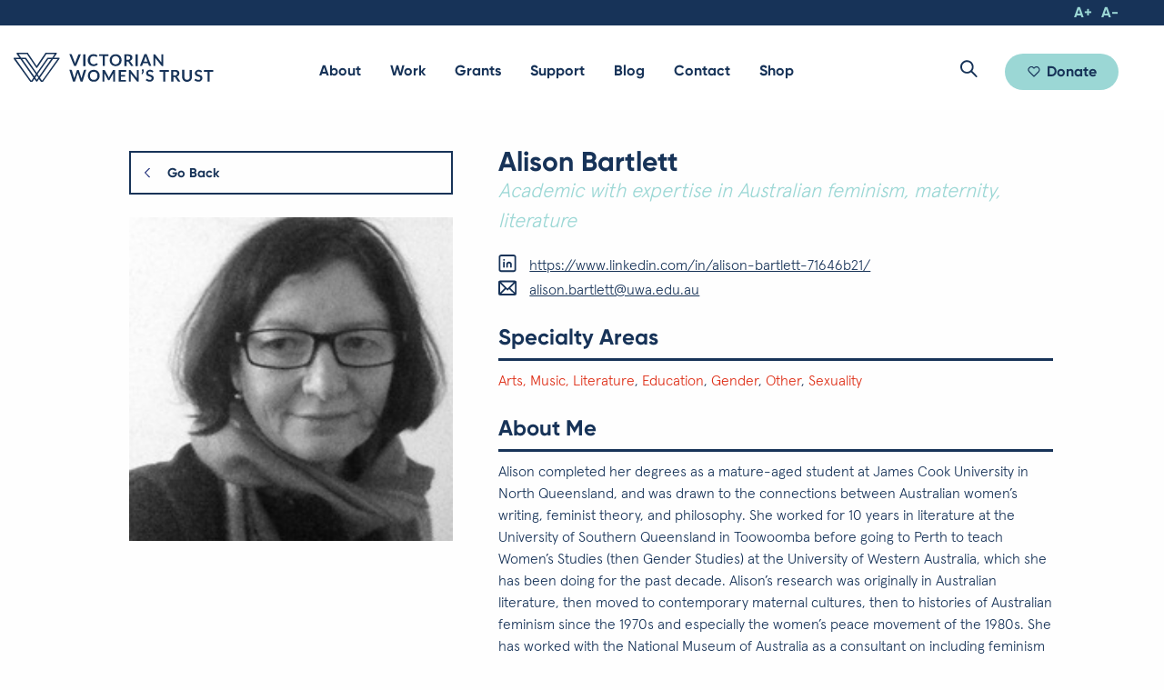

--- FILE ---
content_type: text/html; charset=UTF-8
request_url: https://www.vwt.org.au/directory/alison-bartlett/
body_size: 34628
content:
<!DOCTYPE html>
<!--[if lt IE 7]>      <html class="lt-ie9 lt-ie8 lt-ie7 no-js"> <![endif]-->
<!--[if IE 7]>         <html class="lt-ie9 lt-ie8 no-js"> <![endif]-->
<!--[if IE 8]>         <html class="lt-ie9 no-js"> <![endif]-->
<!--[if IE 9]>         <html class="lt-ie10 no-js"> <![endif]-->
<!--[if gt IE 9]><!-->
<html class="no-js"> <!--<![endif]-->
<head>
    <script type="text/javascript">
  (function(i,s,o,g,r,a,m){i['GoogleAnalyticsObject']=r;i[r]=i[r]||function(){
  (i[r].q=i[r].q||[]).push(arguments)},i[r].l=1*new Date();a=s.createElement(o),
  m=s.getElementsByTagName(o)[0];a.async=1;a.src=g;m.parentNode.insertBefore(a,m)
  })(window,document,'script','//www.google-analytics.com/analytics.js','ga');

  ga('create', 'UA-84925232-1', 'vwt.org.au');
  ga('send', 'pageview');
</script>    <meta charset="utf-8">
    <meta http-equiv="X-UA-Compatible" content="IE=edge,chrome=1"><script type="text/javascript">(window.NREUM||(NREUM={})).init={ajax:{deny_list:["bam.nr-data.net"]},feature_flags:["soft_nav"]};(window.NREUM||(NREUM={})).loader_config={licenseKey:"64d75fc2ee",applicationID:"32855928",browserID:"32855951"};;/*! For license information please see nr-loader-rum-1.308.0.min.js.LICENSE.txt */
(()=>{var e,t,r={163:(e,t,r)=>{"use strict";r.d(t,{j:()=>E});var n=r(384),i=r(1741);var a=r(2555);r(860).K7.genericEvents;const s="experimental.resources",o="register",c=e=>{if(!e||"string"!=typeof e)return!1;try{document.createDocumentFragment().querySelector(e)}catch{return!1}return!0};var d=r(2614),u=r(944),l=r(8122);const f="[data-nr-mask]",g=e=>(0,l.a)(e,(()=>{const e={feature_flags:[],experimental:{allow_registered_children:!1,resources:!1},mask_selector:"*",block_selector:"[data-nr-block]",mask_input_options:{color:!1,date:!1,"datetime-local":!1,email:!1,month:!1,number:!1,range:!1,search:!1,tel:!1,text:!1,time:!1,url:!1,week:!1,textarea:!1,select:!1,password:!0}};return{ajax:{deny_list:void 0,block_internal:!0,enabled:!0,autoStart:!0},api:{get allow_registered_children(){return e.feature_flags.includes(o)||e.experimental.allow_registered_children},set allow_registered_children(t){e.experimental.allow_registered_children=t},duplicate_registered_data:!1},browser_consent_mode:{enabled:!1},distributed_tracing:{enabled:void 0,exclude_newrelic_header:void 0,cors_use_newrelic_header:void 0,cors_use_tracecontext_headers:void 0,allowed_origins:void 0},get feature_flags(){return e.feature_flags},set feature_flags(t){e.feature_flags=t},generic_events:{enabled:!0,autoStart:!0},harvest:{interval:30},jserrors:{enabled:!0,autoStart:!0},logging:{enabled:!0,autoStart:!0},metrics:{enabled:!0,autoStart:!0},obfuscate:void 0,page_action:{enabled:!0},page_view_event:{enabled:!0,autoStart:!0},page_view_timing:{enabled:!0,autoStart:!0},performance:{capture_marks:!1,capture_measures:!1,capture_detail:!0,resources:{get enabled(){return e.feature_flags.includes(s)||e.experimental.resources},set enabled(t){e.experimental.resources=t},asset_types:[],first_party_domains:[],ignore_newrelic:!0}},privacy:{cookies_enabled:!0},proxy:{assets:void 0,beacon:void 0},session:{expiresMs:d.wk,inactiveMs:d.BB},session_replay:{autoStart:!0,enabled:!1,preload:!1,sampling_rate:10,error_sampling_rate:100,collect_fonts:!1,inline_images:!1,fix_stylesheets:!0,mask_all_inputs:!0,get mask_text_selector(){return e.mask_selector},set mask_text_selector(t){c(t)?e.mask_selector="".concat(t,",").concat(f):""===t||null===t?e.mask_selector=f:(0,u.R)(5,t)},get block_class(){return"nr-block"},get ignore_class(){return"nr-ignore"},get mask_text_class(){return"nr-mask"},get block_selector(){return e.block_selector},set block_selector(t){c(t)?e.block_selector+=",".concat(t):""!==t&&(0,u.R)(6,t)},get mask_input_options(){return e.mask_input_options},set mask_input_options(t){t&&"object"==typeof t?e.mask_input_options={...t,password:!0}:(0,u.R)(7,t)}},session_trace:{enabled:!0,autoStart:!0},soft_navigations:{enabled:!0,autoStart:!0},spa:{enabled:!0,autoStart:!0},ssl:void 0,user_actions:{enabled:!0,elementAttributes:["id","className","tagName","type"]}}})());var p=r(6154),m=r(9324);let h=0;const v={buildEnv:m.F3,distMethod:m.Xs,version:m.xv,originTime:p.WN},b={consented:!1},y={appMetadata:{},get consented(){return this.session?.state?.consent||b.consented},set consented(e){b.consented=e},customTransaction:void 0,denyList:void 0,disabled:!1,harvester:void 0,isolatedBacklog:!1,isRecording:!1,loaderType:void 0,maxBytes:3e4,obfuscator:void 0,onerror:void 0,ptid:void 0,releaseIds:{},session:void 0,timeKeeper:void 0,registeredEntities:[],jsAttributesMetadata:{bytes:0},get harvestCount(){return++h}},_=e=>{const t=(0,l.a)(e,y),r=Object.keys(v).reduce((e,t)=>(e[t]={value:v[t],writable:!1,configurable:!0,enumerable:!0},e),{});return Object.defineProperties(t,r)};var w=r(5701);const x=e=>{const t=e.startsWith("http");e+="/",r.p=t?e:"https://"+e};var R=r(7836),k=r(3241);const A={accountID:void 0,trustKey:void 0,agentID:void 0,licenseKey:void 0,applicationID:void 0,xpid:void 0},S=e=>(0,l.a)(e,A),T=new Set;function E(e,t={},r,s){let{init:o,info:c,loader_config:d,runtime:u={},exposed:l=!0}=t;if(!c){const e=(0,n.pV)();o=e.init,c=e.info,d=e.loader_config}e.init=g(o||{}),e.loader_config=S(d||{}),c.jsAttributes??={},p.bv&&(c.jsAttributes.isWorker=!0),e.info=(0,a.D)(c);const f=e.init,m=[c.beacon,c.errorBeacon];T.has(e.agentIdentifier)||(f.proxy.assets&&(x(f.proxy.assets),m.push(f.proxy.assets)),f.proxy.beacon&&m.push(f.proxy.beacon),e.beacons=[...m],function(e){const t=(0,n.pV)();Object.getOwnPropertyNames(i.W.prototype).forEach(r=>{const n=i.W.prototype[r];if("function"!=typeof n||"constructor"===n)return;let a=t[r];e[r]&&!1!==e.exposed&&"micro-agent"!==e.runtime?.loaderType&&(t[r]=(...t)=>{const n=e[r](...t);return a?a(...t):n})})}(e),(0,n.US)("activatedFeatures",w.B)),u.denyList=[...f.ajax.deny_list||[],...f.ajax.block_internal?m:[]],u.ptid=e.agentIdentifier,u.loaderType=r,e.runtime=_(u),T.has(e.agentIdentifier)||(e.ee=R.ee.get(e.agentIdentifier),e.exposed=l,(0,k.W)({agentIdentifier:e.agentIdentifier,drained:!!w.B?.[e.agentIdentifier],type:"lifecycle",name:"initialize",feature:void 0,data:e.config})),T.add(e.agentIdentifier)}},384:(e,t,r)=>{"use strict";r.d(t,{NT:()=>s,US:()=>u,Zm:()=>o,bQ:()=>d,dV:()=>c,pV:()=>l});var n=r(6154),i=r(1863),a=r(1910);const s={beacon:"bam.nr-data.net",errorBeacon:"bam.nr-data.net"};function o(){return n.gm.NREUM||(n.gm.NREUM={}),void 0===n.gm.newrelic&&(n.gm.newrelic=n.gm.NREUM),n.gm.NREUM}function c(){let e=o();return e.o||(e.o={ST:n.gm.setTimeout,SI:n.gm.setImmediate||n.gm.setInterval,CT:n.gm.clearTimeout,XHR:n.gm.XMLHttpRequest,REQ:n.gm.Request,EV:n.gm.Event,PR:n.gm.Promise,MO:n.gm.MutationObserver,FETCH:n.gm.fetch,WS:n.gm.WebSocket},(0,a.i)(...Object.values(e.o))),e}function d(e,t){let r=o();r.initializedAgents??={},t.initializedAt={ms:(0,i.t)(),date:new Date},r.initializedAgents[e]=t}function u(e,t){o()[e]=t}function l(){return function(){let e=o();const t=e.info||{};e.info={beacon:s.beacon,errorBeacon:s.errorBeacon,...t}}(),function(){let e=o();const t=e.init||{};e.init={...t}}(),c(),function(){let e=o();const t=e.loader_config||{};e.loader_config={...t}}(),o()}},782:(e,t,r)=>{"use strict";r.d(t,{T:()=>n});const n=r(860).K7.pageViewTiming},860:(e,t,r)=>{"use strict";r.d(t,{$J:()=>u,K7:()=>c,P3:()=>d,XX:()=>i,Yy:()=>o,df:()=>a,qY:()=>n,v4:()=>s});const n="events",i="jserrors",a="browser/blobs",s="rum",o="browser/logs",c={ajax:"ajax",genericEvents:"generic_events",jserrors:i,logging:"logging",metrics:"metrics",pageAction:"page_action",pageViewEvent:"page_view_event",pageViewTiming:"page_view_timing",sessionReplay:"session_replay",sessionTrace:"session_trace",softNav:"soft_navigations",spa:"spa"},d={[c.pageViewEvent]:1,[c.pageViewTiming]:2,[c.metrics]:3,[c.jserrors]:4,[c.spa]:5,[c.ajax]:6,[c.sessionTrace]:7,[c.softNav]:8,[c.sessionReplay]:9,[c.logging]:10,[c.genericEvents]:11},u={[c.pageViewEvent]:s,[c.pageViewTiming]:n,[c.ajax]:n,[c.spa]:n,[c.softNav]:n,[c.metrics]:i,[c.jserrors]:i,[c.sessionTrace]:a,[c.sessionReplay]:a,[c.logging]:o,[c.genericEvents]:"ins"}},944:(e,t,r)=>{"use strict";r.d(t,{R:()=>i});var n=r(3241);function i(e,t){"function"==typeof console.debug&&(console.debug("New Relic Warning: https://github.com/newrelic/newrelic-browser-agent/blob/main/docs/warning-codes.md#".concat(e),t),(0,n.W)({agentIdentifier:null,drained:null,type:"data",name:"warn",feature:"warn",data:{code:e,secondary:t}}))}},1687:(e,t,r)=>{"use strict";r.d(t,{Ak:()=>d,Ze:()=>f,x3:()=>u});var n=r(3241),i=r(7836),a=r(3606),s=r(860),o=r(2646);const c={};function d(e,t){const r={staged:!1,priority:s.P3[t]||0};l(e),c[e].get(t)||c[e].set(t,r)}function u(e,t){e&&c[e]&&(c[e].get(t)&&c[e].delete(t),p(e,t,!1),c[e].size&&g(e))}function l(e){if(!e)throw new Error("agentIdentifier required");c[e]||(c[e]=new Map)}function f(e="",t="feature",r=!1){if(l(e),!e||!c[e].get(t)||r)return p(e,t);c[e].get(t).staged=!0,g(e)}function g(e){const t=Array.from(c[e]);t.every(([e,t])=>t.staged)&&(t.sort((e,t)=>e[1].priority-t[1].priority),t.forEach(([t])=>{c[e].delete(t),p(e,t)}))}function p(e,t,r=!0){const s=e?i.ee.get(e):i.ee,c=a.i.handlers;if(!s.aborted&&s.backlog&&c){if((0,n.W)({agentIdentifier:e,type:"lifecycle",name:"drain",feature:t}),r){const e=s.backlog[t],r=c[t];if(r){for(let t=0;e&&t<e.length;++t)m(e[t],r);Object.entries(r).forEach(([e,t])=>{Object.values(t||{}).forEach(t=>{t[0]?.on&&t[0]?.context()instanceof o.y&&t[0].on(e,t[1])})})}}s.isolatedBacklog||delete c[t],s.backlog[t]=null,s.emit("drain-"+t,[])}}function m(e,t){var r=e[1];Object.values(t[r]||{}).forEach(t=>{var r=e[0];if(t[0]===r){var n=t[1],i=e[3],a=e[2];n.apply(i,a)}})}},1738:(e,t,r)=>{"use strict";r.d(t,{U:()=>g,Y:()=>f});var n=r(3241),i=r(9908),a=r(1863),s=r(944),o=r(5701),c=r(3969),d=r(8362),u=r(860),l=r(4261);function f(e,t,r,a){const f=a||r;!f||f[e]&&f[e]!==d.d.prototype[e]||(f[e]=function(){(0,i.p)(c.xV,["API/"+e+"/called"],void 0,u.K7.metrics,r.ee),(0,n.W)({agentIdentifier:r.agentIdentifier,drained:!!o.B?.[r.agentIdentifier],type:"data",name:"api",feature:l.Pl+e,data:{}});try{return t.apply(this,arguments)}catch(e){(0,s.R)(23,e)}})}function g(e,t,r,n,s){const o=e.info;null===r?delete o.jsAttributes[t]:o.jsAttributes[t]=r,(s||null===r)&&(0,i.p)(l.Pl+n,[(0,a.t)(),t,r],void 0,"session",e.ee)}},1741:(e,t,r)=>{"use strict";r.d(t,{W:()=>a});var n=r(944),i=r(4261);class a{#e(e,...t){if(this[e]!==a.prototype[e])return this[e](...t);(0,n.R)(35,e)}addPageAction(e,t){return this.#e(i.hG,e,t)}register(e){return this.#e(i.eY,e)}recordCustomEvent(e,t){return this.#e(i.fF,e,t)}setPageViewName(e,t){return this.#e(i.Fw,e,t)}setCustomAttribute(e,t,r){return this.#e(i.cD,e,t,r)}noticeError(e,t){return this.#e(i.o5,e,t)}setUserId(e,t=!1){return this.#e(i.Dl,e,t)}setApplicationVersion(e){return this.#e(i.nb,e)}setErrorHandler(e){return this.#e(i.bt,e)}addRelease(e,t){return this.#e(i.k6,e,t)}log(e,t){return this.#e(i.$9,e,t)}start(){return this.#e(i.d3)}finished(e){return this.#e(i.BL,e)}recordReplay(){return this.#e(i.CH)}pauseReplay(){return this.#e(i.Tb)}addToTrace(e){return this.#e(i.U2,e)}setCurrentRouteName(e){return this.#e(i.PA,e)}interaction(e){return this.#e(i.dT,e)}wrapLogger(e,t,r){return this.#e(i.Wb,e,t,r)}measure(e,t){return this.#e(i.V1,e,t)}consent(e){return this.#e(i.Pv,e)}}},1863:(e,t,r)=>{"use strict";function n(){return Math.floor(performance.now())}r.d(t,{t:()=>n})},1910:(e,t,r)=>{"use strict";r.d(t,{i:()=>a});var n=r(944);const i=new Map;function a(...e){return e.every(e=>{if(i.has(e))return i.get(e);const t="function"==typeof e?e.toString():"",r=t.includes("[native code]"),a=t.includes("nrWrapper");return r||a||(0,n.R)(64,e?.name||t),i.set(e,r),r})}},2555:(e,t,r)=>{"use strict";r.d(t,{D:()=>o,f:()=>s});var n=r(384),i=r(8122);const a={beacon:n.NT.beacon,errorBeacon:n.NT.errorBeacon,licenseKey:void 0,applicationID:void 0,sa:void 0,queueTime:void 0,applicationTime:void 0,ttGuid:void 0,user:void 0,account:void 0,product:void 0,extra:void 0,jsAttributes:{},userAttributes:void 0,atts:void 0,transactionName:void 0,tNamePlain:void 0};function s(e){try{return!!e.licenseKey&&!!e.errorBeacon&&!!e.applicationID}catch(e){return!1}}const o=e=>(0,i.a)(e,a)},2614:(e,t,r)=>{"use strict";r.d(t,{BB:()=>s,H3:()=>n,g:()=>d,iL:()=>c,tS:()=>o,uh:()=>i,wk:()=>a});const n="NRBA",i="SESSION",a=144e5,s=18e5,o={STARTED:"session-started",PAUSE:"session-pause",RESET:"session-reset",RESUME:"session-resume",UPDATE:"session-update"},c={SAME_TAB:"same-tab",CROSS_TAB:"cross-tab"},d={OFF:0,FULL:1,ERROR:2}},2646:(e,t,r)=>{"use strict";r.d(t,{y:()=>n});class n{constructor(e){this.contextId=e}}},2843:(e,t,r)=>{"use strict";r.d(t,{G:()=>a,u:()=>i});var n=r(3878);function i(e,t=!1,r,i){(0,n.DD)("visibilitychange",function(){if(t)return void("hidden"===document.visibilityState&&e());e(document.visibilityState)},r,i)}function a(e,t,r){(0,n.sp)("pagehide",e,t,r)}},3241:(e,t,r)=>{"use strict";r.d(t,{W:()=>a});var n=r(6154);const i="newrelic";function a(e={}){try{n.gm.dispatchEvent(new CustomEvent(i,{detail:e}))}catch(e){}}},3606:(e,t,r)=>{"use strict";r.d(t,{i:()=>a});var n=r(9908);a.on=s;var i=a.handlers={};function a(e,t,r,a){s(a||n.d,i,e,t,r)}function s(e,t,r,i,a){a||(a="feature"),e||(e=n.d);var s=t[a]=t[a]||{};(s[r]=s[r]||[]).push([e,i])}},3878:(e,t,r)=>{"use strict";function n(e,t){return{capture:e,passive:!1,signal:t}}function i(e,t,r=!1,i){window.addEventListener(e,t,n(r,i))}function a(e,t,r=!1,i){document.addEventListener(e,t,n(r,i))}r.d(t,{DD:()=>a,jT:()=>n,sp:()=>i})},3969:(e,t,r)=>{"use strict";r.d(t,{TZ:()=>n,XG:()=>o,rs:()=>i,xV:()=>s,z_:()=>a});const n=r(860).K7.metrics,i="sm",a="cm",s="storeSupportabilityMetrics",o="storeEventMetrics"},4234:(e,t,r)=>{"use strict";r.d(t,{W:()=>a});var n=r(7836),i=r(1687);class a{constructor(e,t){this.agentIdentifier=e,this.ee=n.ee.get(e),this.featureName=t,this.blocked=!1}deregisterDrain(){(0,i.x3)(this.agentIdentifier,this.featureName)}}},4261:(e,t,r)=>{"use strict";r.d(t,{$9:()=>d,BL:()=>o,CH:()=>g,Dl:()=>_,Fw:()=>y,PA:()=>h,Pl:()=>n,Pv:()=>k,Tb:()=>l,U2:()=>a,V1:()=>R,Wb:()=>x,bt:()=>b,cD:()=>v,d3:()=>w,dT:()=>c,eY:()=>p,fF:()=>f,hG:()=>i,k6:()=>s,nb:()=>m,o5:()=>u});const n="api-",i="addPageAction",a="addToTrace",s="addRelease",o="finished",c="interaction",d="log",u="noticeError",l="pauseReplay",f="recordCustomEvent",g="recordReplay",p="register",m="setApplicationVersion",h="setCurrentRouteName",v="setCustomAttribute",b="setErrorHandler",y="setPageViewName",_="setUserId",w="start",x="wrapLogger",R="measure",k="consent"},5289:(e,t,r)=>{"use strict";r.d(t,{GG:()=>s,Qr:()=>c,sB:()=>o});var n=r(3878),i=r(6389);function a(){return"undefined"==typeof document||"complete"===document.readyState}function s(e,t){if(a())return e();const r=(0,i.J)(e),s=setInterval(()=>{a()&&(clearInterval(s),r())},500);(0,n.sp)("load",r,t)}function o(e){if(a())return e();(0,n.DD)("DOMContentLoaded",e)}function c(e){if(a())return e();(0,n.sp)("popstate",e)}},5607:(e,t,r)=>{"use strict";r.d(t,{W:()=>n});const n=(0,r(9566).bz)()},5701:(e,t,r)=>{"use strict";r.d(t,{B:()=>a,t:()=>s});var n=r(3241);const i=new Set,a={};function s(e,t){const r=t.agentIdentifier;a[r]??={},e&&"object"==typeof e&&(i.has(r)||(t.ee.emit("rumresp",[e]),a[r]=e,i.add(r),(0,n.W)({agentIdentifier:r,loaded:!0,drained:!0,type:"lifecycle",name:"load",feature:void 0,data:e})))}},6154:(e,t,r)=>{"use strict";r.d(t,{OF:()=>c,RI:()=>i,WN:()=>u,bv:()=>a,eN:()=>l,gm:()=>s,mw:()=>o,sb:()=>d});var n=r(1863);const i="undefined"!=typeof window&&!!window.document,a="undefined"!=typeof WorkerGlobalScope&&("undefined"!=typeof self&&self instanceof WorkerGlobalScope&&self.navigator instanceof WorkerNavigator||"undefined"!=typeof globalThis&&globalThis instanceof WorkerGlobalScope&&globalThis.navigator instanceof WorkerNavigator),s=i?window:"undefined"!=typeof WorkerGlobalScope&&("undefined"!=typeof self&&self instanceof WorkerGlobalScope&&self||"undefined"!=typeof globalThis&&globalThis instanceof WorkerGlobalScope&&globalThis),o=Boolean("hidden"===s?.document?.visibilityState),c=/iPad|iPhone|iPod/.test(s.navigator?.userAgent),d=c&&"undefined"==typeof SharedWorker,u=((()=>{const e=s.navigator?.userAgent?.match(/Firefox[/\s](\d+\.\d+)/);Array.isArray(e)&&e.length>=2&&e[1]})(),Date.now()-(0,n.t)()),l=()=>"undefined"!=typeof PerformanceNavigationTiming&&s?.performance?.getEntriesByType("navigation")?.[0]?.responseStart},6389:(e,t,r)=>{"use strict";function n(e,t=500,r={}){const n=r?.leading||!1;let i;return(...r)=>{n&&void 0===i&&(e.apply(this,r),i=setTimeout(()=>{i=clearTimeout(i)},t)),n||(clearTimeout(i),i=setTimeout(()=>{e.apply(this,r)},t))}}function i(e){let t=!1;return(...r)=>{t||(t=!0,e.apply(this,r))}}r.d(t,{J:()=>i,s:()=>n})},6630:(e,t,r)=>{"use strict";r.d(t,{T:()=>n});const n=r(860).K7.pageViewEvent},7699:(e,t,r)=>{"use strict";r.d(t,{It:()=>a,KC:()=>o,No:()=>i,qh:()=>s});var n=r(860);const i=16e3,a=1e6,s="SESSION_ERROR",o={[n.K7.logging]:!0,[n.K7.genericEvents]:!1,[n.K7.jserrors]:!1,[n.K7.ajax]:!1}},7836:(e,t,r)=>{"use strict";r.d(t,{P:()=>o,ee:()=>c});var n=r(384),i=r(8990),a=r(2646),s=r(5607);const o="nr@context:".concat(s.W),c=function e(t,r){var n={},s={},u={},l=!1;try{l=16===r.length&&d.initializedAgents?.[r]?.runtime.isolatedBacklog}catch(e){}var f={on:p,addEventListener:p,removeEventListener:function(e,t){var r=n[e];if(!r)return;for(var i=0;i<r.length;i++)r[i]===t&&r.splice(i,1)},emit:function(e,r,n,i,a){!1!==a&&(a=!0);if(c.aborted&&!i)return;t&&a&&t.emit(e,r,n);var o=g(n);m(e).forEach(e=>{e.apply(o,r)});var d=v()[s[e]];d&&d.push([f,e,r,o]);return o},get:h,listeners:m,context:g,buffer:function(e,t){const r=v();if(t=t||"feature",f.aborted)return;Object.entries(e||{}).forEach(([e,n])=>{s[n]=t,t in r||(r[t]=[])})},abort:function(){f._aborted=!0,Object.keys(f.backlog).forEach(e=>{delete f.backlog[e]})},isBuffering:function(e){return!!v()[s[e]]},debugId:r,backlog:l?{}:t&&"object"==typeof t.backlog?t.backlog:{},isolatedBacklog:l};return Object.defineProperty(f,"aborted",{get:()=>{let e=f._aborted||!1;return e||(t&&(e=t.aborted),e)}}),f;function g(e){return e&&e instanceof a.y?e:e?(0,i.I)(e,o,()=>new a.y(o)):new a.y(o)}function p(e,t){n[e]=m(e).concat(t)}function m(e){return n[e]||[]}function h(t){return u[t]=u[t]||e(f,t)}function v(){return f.backlog}}(void 0,"globalEE"),d=(0,n.Zm)();d.ee||(d.ee=c)},8122:(e,t,r)=>{"use strict";r.d(t,{a:()=>i});var n=r(944);function i(e,t){try{if(!e||"object"!=typeof e)return(0,n.R)(3);if(!t||"object"!=typeof t)return(0,n.R)(4);const r=Object.create(Object.getPrototypeOf(t),Object.getOwnPropertyDescriptors(t)),a=0===Object.keys(r).length?e:r;for(let s in a)if(void 0!==e[s])try{if(null===e[s]){r[s]=null;continue}Array.isArray(e[s])&&Array.isArray(t[s])?r[s]=Array.from(new Set([...e[s],...t[s]])):"object"==typeof e[s]&&"object"==typeof t[s]?r[s]=i(e[s],t[s]):r[s]=e[s]}catch(e){r[s]||(0,n.R)(1,e)}return r}catch(e){(0,n.R)(2,e)}}},8362:(e,t,r)=>{"use strict";r.d(t,{d:()=>a});var n=r(9566),i=r(1741);class a extends i.W{agentIdentifier=(0,n.LA)(16)}},8374:(e,t,r)=>{r.nc=(()=>{try{return document?.currentScript?.nonce}catch(e){}return""})()},8990:(e,t,r)=>{"use strict";r.d(t,{I:()=>i});var n=Object.prototype.hasOwnProperty;function i(e,t,r){if(n.call(e,t))return e[t];var i=r();if(Object.defineProperty&&Object.keys)try{return Object.defineProperty(e,t,{value:i,writable:!0,enumerable:!1}),i}catch(e){}return e[t]=i,i}},9324:(e,t,r)=>{"use strict";r.d(t,{F3:()=>i,Xs:()=>a,xv:()=>n});const n="1.308.0",i="PROD",a="CDN"},9566:(e,t,r)=>{"use strict";r.d(t,{LA:()=>o,bz:()=>s});var n=r(6154);const i="xxxxxxxx-xxxx-4xxx-yxxx-xxxxxxxxxxxx";function a(e,t){return e?15&e[t]:16*Math.random()|0}function s(){const e=n.gm?.crypto||n.gm?.msCrypto;let t,r=0;return e&&e.getRandomValues&&(t=e.getRandomValues(new Uint8Array(30))),i.split("").map(e=>"x"===e?a(t,r++).toString(16):"y"===e?(3&a()|8).toString(16):e).join("")}function o(e){const t=n.gm?.crypto||n.gm?.msCrypto;let r,i=0;t&&t.getRandomValues&&(r=t.getRandomValues(new Uint8Array(e)));const s=[];for(var o=0;o<e;o++)s.push(a(r,i++).toString(16));return s.join("")}},9908:(e,t,r)=>{"use strict";r.d(t,{d:()=>n,p:()=>i});var n=r(7836).ee.get("handle");function i(e,t,r,i,a){a?(a.buffer([e],i),a.emit(e,t,r)):(n.buffer([e],i),n.emit(e,t,r))}}},n={};function i(e){var t=n[e];if(void 0!==t)return t.exports;var a=n[e]={exports:{}};return r[e](a,a.exports,i),a.exports}i.m=r,i.d=(e,t)=>{for(var r in t)i.o(t,r)&&!i.o(e,r)&&Object.defineProperty(e,r,{enumerable:!0,get:t[r]})},i.f={},i.e=e=>Promise.all(Object.keys(i.f).reduce((t,r)=>(i.f[r](e,t),t),[])),i.u=e=>"nr-rum-1.308.0.min.js",i.o=(e,t)=>Object.prototype.hasOwnProperty.call(e,t),e={},t="NRBA-1.308.0.PROD:",i.l=(r,n,a,s)=>{if(e[r])e[r].push(n);else{var o,c;if(void 0!==a)for(var d=document.getElementsByTagName("script"),u=0;u<d.length;u++){var l=d[u];if(l.getAttribute("src")==r||l.getAttribute("data-webpack")==t+a){o=l;break}}if(!o){c=!0;var f={296:"sha512-+MIMDsOcckGXa1EdWHqFNv7P+JUkd5kQwCBr3KE6uCvnsBNUrdSt4a/3/L4j4TxtnaMNjHpza2/erNQbpacJQA=="};(o=document.createElement("script")).charset="utf-8",i.nc&&o.setAttribute("nonce",i.nc),o.setAttribute("data-webpack",t+a),o.src=r,0!==o.src.indexOf(window.location.origin+"/")&&(o.crossOrigin="anonymous"),f[s]&&(o.integrity=f[s])}e[r]=[n];var g=(t,n)=>{o.onerror=o.onload=null,clearTimeout(p);var i=e[r];if(delete e[r],o.parentNode&&o.parentNode.removeChild(o),i&&i.forEach(e=>e(n)),t)return t(n)},p=setTimeout(g.bind(null,void 0,{type:"timeout",target:o}),12e4);o.onerror=g.bind(null,o.onerror),o.onload=g.bind(null,o.onload),c&&document.head.appendChild(o)}},i.r=e=>{"undefined"!=typeof Symbol&&Symbol.toStringTag&&Object.defineProperty(e,Symbol.toStringTag,{value:"Module"}),Object.defineProperty(e,"__esModule",{value:!0})},i.p="https://js-agent.newrelic.com/",(()=>{var e={374:0,840:0};i.f.j=(t,r)=>{var n=i.o(e,t)?e[t]:void 0;if(0!==n)if(n)r.push(n[2]);else{var a=new Promise((r,i)=>n=e[t]=[r,i]);r.push(n[2]=a);var s=i.p+i.u(t),o=new Error;i.l(s,r=>{if(i.o(e,t)&&(0!==(n=e[t])&&(e[t]=void 0),n)){var a=r&&("load"===r.type?"missing":r.type),s=r&&r.target&&r.target.src;o.message="Loading chunk "+t+" failed: ("+a+": "+s+")",o.name="ChunkLoadError",o.type=a,o.request=s,n[1](o)}},"chunk-"+t,t)}};var t=(t,r)=>{var n,a,[s,o,c]=r,d=0;if(s.some(t=>0!==e[t])){for(n in o)i.o(o,n)&&(i.m[n]=o[n]);if(c)c(i)}for(t&&t(r);d<s.length;d++)a=s[d],i.o(e,a)&&e[a]&&e[a][0](),e[a]=0},r=self["webpackChunk:NRBA-1.308.0.PROD"]=self["webpackChunk:NRBA-1.308.0.PROD"]||[];r.forEach(t.bind(null,0)),r.push=t.bind(null,r.push.bind(r))})(),(()=>{"use strict";i(8374);var e=i(8362),t=i(860);const r=Object.values(t.K7);var n=i(163);var a=i(9908),s=i(1863),o=i(4261),c=i(1738);var d=i(1687),u=i(4234),l=i(5289),f=i(6154),g=i(944),p=i(384);const m=e=>f.RI&&!0===e?.privacy.cookies_enabled;function h(e){return!!(0,p.dV)().o.MO&&m(e)&&!0===e?.session_trace.enabled}var v=i(6389),b=i(7699);class y extends u.W{constructor(e,t){super(e.agentIdentifier,t),this.agentRef=e,this.abortHandler=void 0,this.featAggregate=void 0,this.loadedSuccessfully=void 0,this.onAggregateImported=new Promise(e=>{this.loadedSuccessfully=e}),this.deferred=Promise.resolve(),!1===e.init[this.featureName].autoStart?this.deferred=new Promise((t,r)=>{this.ee.on("manual-start-all",(0,v.J)(()=>{(0,d.Ak)(e.agentIdentifier,this.featureName),t()}))}):(0,d.Ak)(e.agentIdentifier,t)}importAggregator(e,t,r={}){if(this.featAggregate)return;const n=async()=>{let n;await this.deferred;try{if(m(e.init)){const{setupAgentSession:t}=await i.e(296).then(i.bind(i,3305));n=t(e)}}catch(e){(0,g.R)(20,e),this.ee.emit("internal-error",[e]),(0,a.p)(b.qh,[e],void 0,this.featureName,this.ee)}try{if(!this.#t(this.featureName,n,e.init))return(0,d.Ze)(this.agentIdentifier,this.featureName),void this.loadedSuccessfully(!1);const{Aggregate:i}=await t();this.featAggregate=new i(e,r),e.runtime.harvester.initializedAggregates.push(this.featAggregate),this.loadedSuccessfully(!0)}catch(e){(0,g.R)(34,e),this.abortHandler?.(),(0,d.Ze)(this.agentIdentifier,this.featureName,!0),this.loadedSuccessfully(!1),this.ee&&this.ee.abort()}};f.RI?(0,l.GG)(()=>n(),!0):n()}#t(e,r,n){if(this.blocked)return!1;switch(e){case t.K7.sessionReplay:return h(n)&&!!r;case t.K7.sessionTrace:return!!r;default:return!0}}}var _=i(6630),w=i(2614),x=i(3241);class R extends y{static featureName=_.T;constructor(e){var t;super(e,_.T),this.setupInspectionEvents(e.agentIdentifier),t=e,(0,c.Y)(o.Fw,function(e,r){"string"==typeof e&&("/"!==e.charAt(0)&&(e="/"+e),t.runtime.customTransaction=(r||"http://custom.transaction")+e,(0,a.p)(o.Pl+o.Fw,[(0,s.t)()],void 0,void 0,t.ee))},t),this.importAggregator(e,()=>i.e(296).then(i.bind(i,3943)))}setupInspectionEvents(e){const t=(t,r)=>{t&&(0,x.W)({agentIdentifier:e,timeStamp:t.timeStamp,loaded:"complete"===t.target.readyState,type:"window",name:r,data:t.target.location+""})};(0,l.sB)(e=>{t(e,"DOMContentLoaded")}),(0,l.GG)(e=>{t(e,"load")}),(0,l.Qr)(e=>{t(e,"navigate")}),this.ee.on(w.tS.UPDATE,(t,r)=>{(0,x.W)({agentIdentifier:e,type:"lifecycle",name:"session",data:r})})}}class k extends e.d{constructor(e){var t;(super(),f.gm)?(this.features={},(0,p.bQ)(this.agentIdentifier,this),this.desiredFeatures=new Set(e.features||[]),this.desiredFeatures.add(R),(0,n.j)(this,e,e.loaderType||"agent"),t=this,(0,c.Y)(o.cD,function(e,r,n=!1){if("string"==typeof e){if(["string","number","boolean"].includes(typeof r)||null===r)return(0,c.U)(t,e,r,o.cD,n);(0,g.R)(40,typeof r)}else(0,g.R)(39,typeof e)},t),function(e){(0,c.Y)(o.Dl,function(t,r=!1){if("string"!=typeof t&&null!==t)return void(0,g.R)(41,typeof t);const n=e.info.jsAttributes["enduser.id"];r&&null!=n&&n!==t?(0,a.p)(o.Pl+"setUserIdAndResetSession",[t],void 0,"session",e.ee):(0,c.U)(e,"enduser.id",t,o.Dl,!0)},e)}(this),function(e){(0,c.Y)(o.nb,function(t){if("string"==typeof t||null===t)return(0,c.U)(e,"application.version",t,o.nb,!1);(0,g.R)(42,typeof t)},e)}(this),function(e){(0,c.Y)(o.d3,function(){e.ee.emit("manual-start-all")},e)}(this),function(e){(0,c.Y)(o.Pv,function(t=!0){if("boolean"==typeof t){if((0,a.p)(o.Pl+o.Pv,[t],void 0,"session",e.ee),e.runtime.consented=t,t){const t=e.features.page_view_event;t.onAggregateImported.then(e=>{const r=t.featAggregate;e&&!r.sentRum&&r.sendRum()})}}else(0,g.R)(65,typeof t)},e)}(this),this.run()):(0,g.R)(21)}get config(){return{info:this.info,init:this.init,loader_config:this.loader_config,runtime:this.runtime}}get api(){return this}run(){try{const e=function(e){const t={};return r.forEach(r=>{t[r]=!!e[r]?.enabled}),t}(this.init),n=[...this.desiredFeatures];n.sort((e,r)=>t.P3[e.featureName]-t.P3[r.featureName]),n.forEach(r=>{if(!e[r.featureName]&&r.featureName!==t.K7.pageViewEvent)return;if(r.featureName===t.K7.spa)return void(0,g.R)(67);const n=function(e){switch(e){case t.K7.ajax:return[t.K7.jserrors];case t.K7.sessionTrace:return[t.K7.ajax,t.K7.pageViewEvent];case t.K7.sessionReplay:return[t.K7.sessionTrace];case t.K7.pageViewTiming:return[t.K7.pageViewEvent];default:return[]}}(r.featureName).filter(e=>!(e in this.features));n.length>0&&(0,g.R)(36,{targetFeature:r.featureName,missingDependencies:n}),this.features[r.featureName]=new r(this)})}catch(e){(0,g.R)(22,e);for(const e in this.features)this.features[e].abortHandler?.();const t=(0,p.Zm)();delete t.initializedAgents[this.agentIdentifier]?.features,delete this.sharedAggregator;return t.ee.get(this.agentIdentifier).abort(),!1}}}var A=i(2843),S=i(782);class T extends y{static featureName=S.T;constructor(e){super(e,S.T),f.RI&&((0,A.u)(()=>(0,a.p)("docHidden",[(0,s.t)()],void 0,S.T,this.ee),!0),(0,A.G)(()=>(0,a.p)("winPagehide",[(0,s.t)()],void 0,S.T,this.ee)),this.importAggregator(e,()=>i.e(296).then(i.bind(i,2117))))}}var E=i(3969);class I extends y{static featureName=E.TZ;constructor(e){super(e,E.TZ),f.RI&&document.addEventListener("securitypolicyviolation",e=>{(0,a.p)(E.xV,["Generic/CSPViolation/Detected"],void 0,this.featureName,this.ee)}),this.importAggregator(e,()=>i.e(296).then(i.bind(i,9623)))}}new k({features:[R,T,I],loaderType:"lite"})})()})();</script>
    <meta name="viewport" content="width=device-width,initial-scale=1.0">
	<meta name="facebook-domain-verification" content="k6m6bjtbl7c9unuw06zluqzyah988p" />
    <meta name='robots' content='noindex, follow' />
	<style>img:is([sizes="auto" i], [sizes^="auto," i]) { contain-intrinsic-size: 3000px 1500px }</style>
	
	<!-- This site is optimized with the Yoast SEO plugin v21.1 - https://yoast.com/wordpress/plugins/seo/ -->
	<title>Alison Bartlett - Victorian Women&#039;s Trust</title>
	<meta property="og:locale" content="en_US" />
	<meta property="og:type" content="article" />
	<meta property="og:title" content="Alison Bartlett - Victorian Women&#039;s Trust" />
	<meta property="og:description" content="Alison completed her degrees as a mature-aged student at James Cook University in North Queensland, and was drawn to the connections between Australian women&#8217;s writing, feminist theory, and philosophy. She worked for 10 years in literature at the University of Southern Queensland in Toowoomba before going to Perth to teach Women&#8217;s Studies (then Gender Studies) [&hellip;]" />
	<meta property="og:url" content="https://www.vwt.org.au/directory/alison-bartlett/" />
	<meta property="og:site_name" content="Victorian Women&#039;s Trust" />
	<meta property="article:publisher" content="http://www.facebook.com/VicWomensTrust" />
	<meta property="article:modified_time" content="2018-04-06T06:10:38+00:00" />
	<meta property="og:image" content="https://www.vwt.org.au/wp-content/uploads/2017/05/s200_alison.bartlett.jpg" />
	<meta property="og:image:width" content="200" />
	<meta property="og:image:height" content="200" />
	<meta property="og:image:type" content="image/jpeg" />
	<meta name="twitter:card" content="summary_large_image" />
	<meta name="twitter:site" content="@VicWomensTrust" />
	<meta name="twitter:label1" content="Est. reading time" />
	<meta name="twitter:data1" content="1 minute" />
	<script type="application/ld+json" class="yoast-schema-graph">{"@context":"https://schema.org","@graph":[{"@type":"WebPage","@id":"https://www.vwt.org.au/directory/alison-bartlett/","url":"https://www.vwt.org.au/directory/alison-bartlett/","name":"Alison Bartlett - Victorian Women&#039;s Trust","isPartOf":{"@id":"https://www.vwt.org.au/#website"},"primaryImageOfPage":{"@id":"https://www.vwt.org.au/directory/alison-bartlett/#primaryimage"},"image":{"@id":"https://www.vwt.org.au/directory/alison-bartlett/#primaryimage"},"thumbnailUrl":"https://www.vwt.org.au/wp-content/uploads/2017/05/s200_alison.bartlett.jpg","datePublished":"2017-06-15T17:46:06+00:00","dateModified":"2018-04-06T06:10:38+00:00","breadcrumb":{"@id":"https://www.vwt.org.au/directory/alison-bartlett/#breadcrumb"},"inLanguage":"en-US","potentialAction":[{"@type":"ReadAction","target":["https://www.vwt.org.au/directory/alison-bartlett/"]}]},{"@type":"ImageObject","inLanguage":"en-US","@id":"https://www.vwt.org.au/directory/alison-bartlett/#primaryimage","url":"https://www.vwt.org.au/wp-content/uploads/2017/05/s200_alison.bartlett.jpg","contentUrl":"https://www.vwt.org.au/wp-content/uploads/2017/05/s200_alison.bartlett.jpg","width":200,"height":200},{"@type":"BreadcrumbList","@id":"https://www.vwt.org.au/directory/alison-bartlett/#breadcrumb","itemListElement":[{"@type":"ListItem","position":1,"name":"Home","item":"https://www.vwt.org.au/"},{"@type":"ListItem","position":2,"name":"Women","item":"https://www.vwt.org.au/directory/"},{"@type":"ListItem","position":3,"name":"Alison Bartlett"}]},{"@type":"WebSite","@id":"https://www.vwt.org.au/#website","url":"https://www.vwt.org.au/","name":"Victorian Women&#039;s Trust","description":"Victorian Women&#039;s Trust","potentialAction":[{"@type":"SearchAction","target":{"@type":"EntryPoint","urlTemplate":"https://www.vwt.org.au/?s={search_term_string}"},"query-input":"required name=search_term_string"}],"inLanguage":"en-US"}]}</script>
	<!-- / Yoast SEO plugin. -->


<link rel='dns-prefetch' href='//static.addtoany.com' />
<link rel='stylesheet' id='wp-block-library-css' href='https://www.vwt.org.au/wp-includes/css/dist/block-library/style.min.css?ver=6.8.1' type='text/css' media='all' />
<style id='classic-theme-styles-inline-css' type='text/css'>
/*! This file is auto-generated */
.wp-block-button__link{color:#fff;background-color:#32373c;border-radius:9999px;box-shadow:none;text-decoration:none;padding:calc(.667em + 2px) calc(1.333em + 2px);font-size:1.125em}.wp-block-file__button{background:#32373c;color:#fff;text-decoration:none}
</style>
<style id='global-styles-inline-css' type='text/css'>
:root{--wp--preset--aspect-ratio--square: 1;--wp--preset--aspect-ratio--4-3: 4/3;--wp--preset--aspect-ratio--3-4: 3/4;--wp--preset--aspect-ratio--3-2: 3/2;--wp--preset--aspect-ratio--2-3: 2/3;--wp--preset--aspect-ratio--16-9: 16/9;--wp--preset--aspect-ratio--9-16: 9/16;--wp--preset--color--black: #000000;--wp--preset--color--cyan-bluish-gray: #abb8c3;--wp--preset--color--white: #ffffff;--wp--preset--color--pale-pink: #f78da7;--wp--preset--color--vivid-red: #cf2e2e;--wp--preset--color--luminous-vivid-orange: #ff6900;--wp--preset--color--luminous-vivid-amber: #fcb900;--wp--preset--color--light-green-cyan: #7bdcb5;--wp--preset--color--vivid-green-cyan: #00d084;--wp--preset--color--pale-cyan-blue: #8ed1fc;--wp--preset--color--vivid-cyan-blue: #0693e3;--wp--preset--color--vivid-purple: #9b51e0;--wp--preset--gradient--vivid-cyan-blue-to-vivid-purple: linear-gradient(135deg,rgba(6,147,227,1) 0%,rgb(155,81,224) 100%);--wp--preset--gradient--light-green-cyan-to-vivid-green-cyan: linear-gradient(135deg,rgb(122,220,180) 0%,rgb(0,208,130) 100%);--wp--preset--gradient--luminous-vivid-amber-to-luminous-vivid-orange: linear-gradient(135deg,rgba(252,185,0,1) 0%,rgba(255,105,0,1) 100%);--wp--preset--gradient--luminous-vivid-orange-to-vivid-red: linear-gradient(135deg,rgba(255,105,0,1) 0%,rgb(207,46,46) 100%);--wp--preset--gradient--very-light-gray-to-cyan-bluish-gray: linear-gradient(135deg,rgb(238,238,238) 0%,rgb(169,184,195) 100%);--wp--preset--gradient--cool-to-warm-spectrum: linear-gradient(135deg,rgb(74,234,220) 0%,rgb(151,120,209) 20%,rgb(207,42,186) 40%,rgb(238,44,130) 60%,rgb(251,105,98) 80%,rgb(254,248,76) 100%);--wp--preset--gradient--blush-light-purple: linear-gradient(135deg,rgb(255,206,236) 0%,rgb(152,150,240) 100%);--wp--preset--gradient--blush-bordeaux: linear-gradient(135deg,rgb(254,205,165) 0%,rgb(254,45,45) 50%,rgb(107,0,62) 100%);--wp--preset--gradient--luminous-dusk: linear-gradient(135deg,rgb(255,203,112) 0%,rgb(199,81,192) 50%,rgb(65,88,208) 100%);--wp--preset--gradient--pale-ocean: linear-gradient(135deg,rgb(255,245,203) 0%,rgb(182,227,212) 50%,rgb(51,167,181) 100%);--wp--preset--gradient--electric-grass: linear-gradient(135deg,rgb(202,248,128) 0%,rgb(113,206,126) 100%);--wp--preset--gradient--midnight: linear-gradient(135deg,rgb(2,3,129) 0%,rgb(40,116,252) 100%);--wp--preset--font-size--small: 13px;--wp--preset--font-size--medium: 20px;--wp--preset--font-size--large: 36px;--wp--preset--font-size--x-large: 42px;--wp--preset--spacing--20: 0.44rem;--wp--preset--spacing--30: 0.67rem;--wp--preset--spacing--40: 1rem;--wp--preset--spacing--50: 1.5rem;--wp--preset--spacing--60: 2.25rem;--wp--preset--spacing--70: 3.38rem;--wp--preset--spacing--80: 5.06rem;--wp--preset--shadow--natural: 6px 6px 9px rgba(0, 0, 0, 0.2);--wp--preset--shadow--deep: 12px 12px 50px rgba(0, 0, 0, 0.4);--wp--preset--shadow--sharp: 6px 6px 0px rgba(0, 0, 0, 0.2);--wp--preset--shadow--outlined: 6px 6px 0px -3px rgba(255, 255, 255, 1), 6px 6px rgba(0, 0, 0, 1);--wp--preset--shadow--crisp: 6px 6px 0px rgba(0, 0, 0, 1);}:where(.is-layout-flex){gap: 0.5em;}:where(.is-layout-grid){gap: 0.5em;}body .is-layout-flex{display: flex;}.is-layout-flex{flex-wrap: wrap;align-items: center;}.is-layout-flex > :is(*, div){margin: 0;}body .is-layout-grid{display: grid;}.is-layout-grid > :is(*, div){margin: 0;}:where(.wp-block-columns.is-layout-flex){gap: 2em;}:where(.wp-block-columns.is-layout-grid){gap: 2em;}:where(.wp-block-post-template.is-layout-flex){gap: 1.25em;}:where(.wp-block-post-template.is-layout-grid){gap: 1.25em;}.has-black-color{color: var(--wp--preset--color--black) !important;}.has-cyan-bluish-gray-color{color: var(--wp--preset--color--cyan-bluish-gray) !important;}.has-white-color{color: var(--wp--preset--color--white) !important;}.has-pale-pink-color{color: var(--wp--preset--color--pale-pink) !important;}.has-vivid-red-color{color: var(--wp--preset--color--vivid-red) !important;}.has-luminous-vivid-orange-color{color: var(--wp--preset--color--luminous-vivid-orange) !important;}.has-luminous-vivid-amber-color{color: var(--wp--preset--color--luminous-vivid-amber) !important;}.has-light-green-cyan-color{color: var(--wp--preset--color--light-green-cyan) !important;}.has-vivid-green-cyan-color{color: var(--wp--preset--color--vivid-green-cyan) !important;}.has-pale-cyan-blue-color{color: var(--wp--preset--color--pale-cyan-blue) !important;}.has-vivid-cyan-blue-color{color: var(--wp--preset--color--vivid-cyan-blue) !important;}.has-vivid-purple-color{color: var(--wp--preset--color--vivid-purple) !important;}.has-black-background-color{background-color: var(--wp--preset--color--black) !important;}.has-cyan-bluish-gray-background-color{background-color: var(--wp--preset--color--cyan-bluish-gray) !important;}.has-white-background-color{background-color: var(--wp--preset--color--white) !important;}.has-pale-pink-background-color{background-color: var(--wp--preset--color--pale-pink) !important;}.has-vivid-red-background-color{background-color: var(--wp--preset--color--vivid-red) !important;}.has-luminous-vivid-orange-background-color{background-color: var(--wp--preset--color--luminous-vivid-orange) !important;}.has-luminous-vivid-amber-background-color{background-color: var(--wp--preset--color--luminous-vivid-amber) !important;}.has-light-green-cyan-background-color{background-color: var(--wp--preset--color--light-green-cyan) !important;}.has-vivid-green-cyan-background-color{background-color: var(--wp--preset--color--vivid-green-cyan) !important;}.has-pale-cyan-blue-background-color{background-color: var(--wp--preset--color--pale-cyan-blue) !important;}.has-vivid-cyan-blue-background-color{background-color: var(--wp--preset--color--vivid-cyan-blue) !important;}.has-vivid-purple-background-color{background-color: var(--wp--preset--color--vivid-purple) !important;}.has-black-border-color{border-color: var(--wp--preset--color--black) !important;}.has-cyan-bluish-gray-border-color{border-color: var(--wp--preset--color--cyan-bluish-gray) !important;}.has-white-border-color{border-color: var(--wp--preset--color--white) !important;}.has-pale-pink-border-color{border-color: var(--wp--preset--color--pale-pink) !important;}.has-vivid-red-border-color{border-color: var(--wp--preset--color--vivid-red) !important;}.has-luminous-vivid-orange-border-color{border-color: var(--wp--preset--color--luminous-vivid-orange) !important;}.has-luminous-vivid-amber-border-color{border-color: var(--wp--preset--color--luminous-vivid-amber) !important;}.has-light-green-cyan-border-color{border-color: var(--wp--preset--color--light-green-cyan) !important;}.has-vivid-green-cyan-border-color{border-color: var(--wp--preset--color--vivid-green-cyan) !important;}.has-pale-cyan-blue-border-color{border-color: var(--wp--preset--color--pale-cyan-blue) !important;}.has-vivid-cyan-blue-border-color{border-color: var(--wp--preset--color--vivid-cyan-blue) !important;}.has-vivid-purple-border-color{border-color: var(--wp--preset--color--vivid-purple) !important;}.has-vivid-cyan-blue-to-vivid-purple-gradient-background{background: var(--wp--preset--gradient--vivid-cyan-blue-to-vivid-purple) !important;}.has-light-green-cyan-to-vivid-green-cyan-gradient-background{background: var(--wp--preset--gradient--light-green-cyan-to-vivid-green-cyan) !important;}.has-luminous-vivid-amber-to-luminous-vivid-orange-gradient-background{background: var(--wp--preset--gradient--luminous-vivid-amber-to-luminous-vivid-orange) !important;}.has-luminous-vivid-orange-to-vivid-red-gradient-background{background: var(--wp--preset--gradient--luminous-vivid-orange-to-vivid-red) !important;}.has-very-light-gray-to-cyan-bluish-gray-gradient-background{background: var(--wp--preset--gradient--very-light-gray-to-cyan-bluish-gray) !important;}.has-cool-to-warm-spectrum-gradient-background{background: var(--wp--preset--gradient--cool-to-warm-spectrum) !important;}.has-blush-light-purple-gradient-background{background: var(--wp--preset--gradient--blush-light-purple) !important;}.has-blush-bordeaux-gradient-background{background: var(--wp--preset--gradient--blush-bordeaux) !important;}.has-luminous-dusk-gradient-background{background: var(--wp--preset--gradient--luminous-dusk) !important;}.has-pale-ocean-gradient-background{background: var(--wp--preset--gradient--pale-ocean) !important;}.has-electric-grass-gradient-background{background: var(--wp--preset--gradient--electric-grass) !important;}.has-midnight-gradient-background{background: var(--wp--preset--gradient--midnight) !important;}.has-small-font-size{font-size: var(--wp--preset--font-size--small) !important;}.has-medium-font-size{font-size: var(--wp--preset--font-size--medium) !important;}.has-large-font-size{font-size: var(--wp--preset--font-size--large) !important;}.has-x-large-font-size{font-size: var(--wp--preset--font-size--x-large) !important;}
:where(.wp-block-post-template.is-layout-flex){gap: 1.25em;}:where(.wp-block-post-template.is-layout-grid){gap: 1.25em;}
:where(.wp-block-columns.is-layout-flex){gap: 2em;}:where(.wp-block-columns.is-layout-grid){gap: 2em;}
:root :where(.wp-block-pullquote){font-size: 1.5em;line-height: 1.6;}
</style>
<link rel='stylesheet' id='related-posts-by-taxonomy-css' href='https://www.vwt.org.au/wp-content/plugins/related-posts-by-taxonomy/includes/assets/css/styles.css?ver=6.8.1' type='text/css' media='all' />
<link rel='stylesheet' id='custom-styles-css' href='https://www.vwt.org.au/wp-content/themes/vwt/assets/dist/css/style.css' type='text/css' media='all' />
<link rel='stylesheet' id='dashicons-css' href='https://www.vwt.org.au/wp-includes/css/dashicons.min.css?ver=6.8.1' type='text/css' media='all' />
<script type="text/javascript" src="https://www.vwt.org.au/wp-content/themes/vwt/assets/dist/js/vendor/modernizr.custom.js?ver=6.8.1" id="modernizr-js"></script>
<script type="text/javascript" src="https://www.vwt.org.au/wp-content/themes/vwt/assets/dist/js/vendor/jquery.custom.js?ver=6.8.1" id="jquery-js"></script>
<script type="text/javascript" src="https://www.vwt.org.au/wp-content/plugins/gravityforms/js/chosen.jquery.min.js?ver=2.9.3" id="gform_chosen-js"></script>
<link rel="https://api.w.org/" href="https://www.vwt.org.au/wp-json/" /><link rel='shortlink' href='https://www.vwt.org.au/?p=13984' />
<link rel="alternate" title="oEmbed (JSON)" type="application/json+oembed" href="https://www.vwt.org.au/wp-json/oembed/1.0/embed?url=https%3A%2F%2Fwww.vwt.org.au%2Fdirectory%2Falison-bartlett%2F" />
<link rel="alternate" title="oEmbed (XML)" type="text/xml+oembed" href="https://www.vwt.org.au/wp-json/oembed/1.0/embed?url=https%3A%2F%2Fwww.vwt.org.au%2Fdirectory%2Falison-bartlett%2F&#038;format=xml" />
    <link rel="icon" href="https://www.vwt.org.au/wp-content/themes/vwt/assets/dist/img/favicon.png" />
    		<style type="text/css" id="wp-custom-css">
			.gfield--type-honeypot {
	display: none;
}		</style>
		</head>
<body class="wp-singular vwt-directory-template-default single single-vwt-directory postid-13984 wp-theme-vwt">
    
<!-- Facebook Pixel Code -->
<script>
  !function(f,b,e,v,n,t,s)
  {if(f.fbq)return;n=f.fbq=function(){n.callMethod?
  n.callMethod.apply(n,arguments):n.queue.push(arguments)};
  if(!f._fbq)f._fbq=n;n.push=n;n.loaded=!0;n.version='2.0';
  n.queue=[];t=b.createElement(e);t.async=!0;
  t.src=v;s=b.getElementsByTagName(e)[0];
  s.parentNode.insertBefore(t,s)}(window, document,'script',
  'https://connect.facebook.net/en_US/fbevents.js');
  fbq('init', '434578917371337');
  fbq('track', 'PageView');
</script>
<noscript><img height="1" width="1" style="display:none"
  src="https://www.facebook.com/tr?id=434578917371337&ev=PageView&noscript=1"
/></noscript>
<!-- End Facebook Pixel Code -->

    <svg width="0" height="0" class="svg-sprite" xmlns="http://www.w3.org/2000/svg" xmlns:xlink="http://www.w3.org/1999/xlink"><defs/><symbol id="svg-accordion-open" viewBox="0 0 14 8"><path stroke="#fff" stroke-linecap="round" stroke-linejoin="round" stroke-width="2" d="m1 1 6 6 6-6"/></symbol><symbol id="svg-arrow-down" viewBox="0 0 24 14"><path fill-rule="evenodd" d="M.39.39a1.335 1.335 0 0 1 1.886 0L12 10.115 21.724.391a1.333 1.333 0 1 1 1.886 1.885L12.943 12.943c-.52.52-1.365.52-1.886 0L.391 2.276a1.333 1.333 0 0 1 0-1.885" clip-rule="evenodd"/></symbol><symbol id="svg-arrow-right" viewBox="0 0 25 25"><path fill-rule="evenodd" d="M0 12.5c0-.863.7-1.562 1.563-1.562h21.875a1.563 1.563 0 0 1 0 3.124H1.563A1.56 1.56 0 0 1 0 12.5" clip-rule="evenodd"/><path fill-rule="evenodd" d="M11.395.458c.61-.61 1.6-.61 2.21 0l10.937 10.937c.61.61.61 1.6 0 2.21L13.605 24.542a1.563 1.563 0 0 1-2.21-2.21l9.833-9.832-9.833-9.833c-.61-.61-.61-1.6 0-2.21" clip-rule="evenodd"/></symbol><symbol id="svg-bird" viewBox="0 0 170.33 144.03" aria-labelledby="title desc"><desc>An origami like bird icon</desc><path d="M168.84 40.33h-23.67a1.5 1.5 0 0 1 0-3h18.81l-16-10.93a1.5 1.5 0 0 1 1.69-2.48l20 13.67a1.5 1.5 0 0 1-.85 2.74Z"/><path d="M134.84 75.33a1.5 1.5 0 0 1-1.44-1.92l13-45.2-34.77 19.09a1.504 1.504 0 0 1-1.46-2.63l37.93-20.83a1.5 1.5 0 0 1 2.16 1.73l-14 48.67a1.5 1.5 0 0 1-1.42 1.09"/><path d="M134.84 75.33h-.06l-71-3a1.5 1.5 0 0 1-1.32-2.07c6.13-14.9 20.46-49.68 21.14-50.69a1.56 1.56 0 0 1 1.16-.68c1-.08 1.62-.12 26.74 27.16 12.18 13.23 24.33 26.64 24.46 26.77a1.5 1.5 0 0 1-1.11 2.51Zm-68.8-5.91 65.28 2.76C114.46 53.61 91.17 28.31 85.4 22.76c-2.68 6.25-12.34 29.6-19.36 46.66"/><path d="M73.17 104.01a1.5 1.5 0 0 1-1.44-1.08l-9.25-31.39L8.65 2.42A1.5 1.5 0 0 1 10.17.01l75 18.9a1.5 1.5 0 0 1-.73 2.91L13.7 4.01l51.32 65.9a1.5 1.5 0 0 1 .26.5l8.84 30 60.05-27.94a1.5 1.5 0 0 1 1.26 2.72l-61.67 28.67a1.5 1.5 0 0 1-.59.15"/><path d="M52.46 144.01a1.4 1.4 0 0 1-.38-.05c-1.34-.37-1.25-1-.7-4.77.29-2 .71-4.78 1.24-8.15 1-6.73 2.48-15.69 3.92-24.65 2.5-15.5 5-31 5.66-34.88L.64 28.35a1.5 1.5 0 0 1 .83-2.73c28.54-.66 28.93-.17 29.51.58a1.5 1.5 0 0 1-1.81 2.3c-1.78-.28-13.62-.16-23.09 0l58.58 41.08a1.5 1.5 0 0 1 .62 1.47c-3.34 20.41-7.9 48.6-10.08 62.71 5.63-10.93 15.15-29.18 16.6-32a1.5 1.5 0 0 1 2.66 1.39c-8 15.32-20.07 38.57-20.6 39.87a1.57 1.57 0 0 1-1.4.99m-23.85-116"/></symbol><symbol id="svg-cart" viewBox="0 0 24 23"><path fill-rule="evenodd" d="M0 1a1 1 0 0 1 1-1h4a1 1 0 0 1 .98.804L6.82 5H23a1 1 0 0 1 .982 1.187l-1.601 8.398A3 3 0 0 1 19.39 17h-9.7a3 3 0 0 1-2.99-2.414L5.03 6.239l-.017-.084L4.18 2H1a1 1 0 0 1-1-1m7.22 6 1.44 7.195a1 1 0 0 0 1 .805h9.76a1 1 0 0 0 .999-.802L21.79 7zM7 21a2 2 0 1 1 4 0 2 2 0 0 1-4 0m11 0a2 2 0 1 1 4 0 2 2 0 0 1-4 0" clip-rule="evenodd"/></symbol><symbol id="svg-case" viewBox="0 0 24 22"><path fill-rule="evenodd" d="M3.273 6.545a1.09 1.09 0 0 0-1.091 1.091v10.91c0 .602.488 1.09 1.09 1.09h17.455a1.09 1.09 0 0 0 1.091-1.09V7.636a1.09 1.09 0 0 0-1.09-1.09zM0 7.636a3.273 3.273 0 0 1 3.273-3.272h17.454A3.273 3.273 0 0 1 24 7.636v10.91a3.273 3.273 0 0 1-3.273 3.272H3.273A3.273 3.273 0 0 1 0 18.545z" clip-rule="evenodd"/><path fill-rule="evenodd" d="M7.504.959A3.27 3.27 0 0 1 9.818 0h4.364a3.273 3.273 0 0 1 3.272 3.273v17.454a1.09 1.09 0 1 1-2.181 0V3.273a1.09 1.09 0 0 0-1.091-1.091H9.818a1.09 1.09 0 0 0-1.09 1.09v17.455a1.09 1.09 0 1 1-2.183 0V3.273c0-.868.345-1.7.959-2.314" clip-rule="evenodd"/></symbol><symbol id="svg-close" viewBox="0 0 18 18"><path fill="#fff" fill-rule="evenodd" d="m9 11.121-6.44 6.44-2.12-2.122L6.878 9 .439 2.56 2.561.44 9 6.878 15.44.439l2.12 2.122L11.122 9l6.44 6.44-2.121 2.12z" clip-rule="evenodd"/></symbol><symbol id="svg-coin" viewBox="0 0 17 28"><path fill-rule="evenodd" d="M8.167 0c.644 0 1.166.522 1.166 1.167v3.5H14A1.167 1.167 0 0 1 14 7H9.333v5.833h1.75a5.25 5.25 0 0 1 0 10.5h-1.75v3.5a1.167 1.167 0 1 1-2.333 0v-3.5H1.167a1.167 1.167 0 1 1 0-2.333H7v-5.833H5.25a5.25 5.25 0 0 1 0-10.5H7v-3.5C7 .522 7.522 0 8.167 0M7 7H5.25a2.917 2.917 0 1 0 0 5.833H7zm2.333 8.167V21h1.75a2.917 2.917 0 1 0 0-5.833z" clip-rule="evenodd"/></symbol><symbol id="svg-computer" viewBox="0 0 134.5 91"><path d="M115.4 69.4h-96V9c0-1.1.2-2.3.5-3.3 1-3.5 3.6-5.5 7.4-5.6h80.5c3.9 0 7 2.9 7.5 6.8.1.7.1 1.5.1 2.2zm-88.4-8h80.6V10.7H27zM65.3 6.1c0 1.2.9 2.1 2 2.2 1.2 0 2.1-.9 2.2-2 0-1.2-.9-2.2-2.1-2.2-1.2-.1-2.1.8-2.1 2m2.1 69.1h58.5c1.5 0 2.9.2 4.3.8 3 1.4 4.8 4.7 4.3 8.1-.5 3.5-3 6.1-6.3 6.7-.7.1-1.3.2-2 .2H8.9c-3 0-5.5-.9-7.3-3.4C-2 82.8.8 76.2 6.8 75.4c.8-.1 1.7-.2 2.5-.2z"/></symbol><symbol id="svg-cross" viewBox="0 0 25 25"><path fill-rule="evenodd" d="M12.5 0c.863 0 1.563.7 1.563 1.563v21.875a1.563 1.563 0 0 1-3.126 0V1.563A1.565 1.565 0 0 1 12.5 0" clip-rule="evenodd"/><path fill-rule="evenodd" d="M0 12.5c0-.863.7-1.562 1.563-1.562h21.875a1.563 1.563 0 0 1 0 3.124H1.563A1.56 1.56 0 0 1 0 12.5" clip-rule="evenodd"/></symbol><symbol id="svg-directory" viewBox="0 0 40.69 55.4" aria-labelledby="title desc"><desc>Directory of Women</desc><path d="M2.59 55.4v-6.06h-2.6v-1.73h2.6v-5.19h-2.6V40.7h2.6v-5.21h-2.6v-1.73h2.6v-5.19h-2.6v-1.74h2.6v-5.19h-2.6v-1.73h2.6V14.7h-2.6v-1.72h2.6V7.79h-2.6V6.06h2.6V0h38.09v55.4ZM38.82 1.7H4.34v4.33h2.6v1.73h-2.6v5.19h2.6v1.75h-2.6v5.19h2.6v1.73h-2.6v5.19h2.6v1.73h-2.6v5.19h2.6v1.73h-2.6v5.24h2.6v1.73h-2.6v5.19h2.6v1.73h-2.6v4.35h34.61m0 0"/><path d="M23.21 29.99a7.51 7.51 0 1 1 7.51-7.51 7.52 7.52 0 0 1-7.51 7.51m0-13a5.51 5.51 0 1 0 5.51 5.51 5.52 5.52 0 0 0-5.51-5.52Z"/><path d="M22.21 29.13h2v10.3h-2z"/><path d="M17.8 33.28h10.71v2H17.8z"/></symbol><symbol id="svg-documents" viewBox="0 0 41 57" aria-labelledby="title desc"><desc>A pile of documents</desc><path d="M6 52H0V0h36v6h-2V2H2v48h4z"/><path d="M41 57H5v-7h29V5h7ZM7 55h32V7h-3v45H7Z"/><path d="M36 52H6v-2h28V6h2z"/><path d="M7.67 28.41h21.67v2H7.67zm0 5.33h21.67v2H7.67zm0 5.6h21.67v2H7.67zM21.5 24.5H7.67V7H21.5Zm-11.83-2h9.83V9H9.67Z"/></symbol><symbol id="svg-email" viewBox="0 0 25 21"><path d="m14.888 11.798-1.405 1.404a1.1 1.1 0 0 1-1.545 0l-1.404-1.404-6.32 6.32h17.275zm7.865-7.865-6.32 6.32 6.32 6.32zm-14.045 6.32-6.32-6.32v12.64zm3.792.702 8.567-8.708H3.792zM2.247 0h20.506C24.017 0 25 .983 25 2.247v15.871a2.22 2.22 0 0 1-2.247 2.247H2.247A2.22 2.22 0 0 1 0 18.118V2.248C0 .982 1.124 0 2.247 0"/></symbol><symbol id="svg-facebook" viewBox="0 0 25 26"><path d="M21.429 22.67c.62 0 1.242-.62 1.242-1.241V3.727c0-.621-.621-1.243-1.242-1.243H3.882c-.621 0-1.242.622-1.242 1.243v17.546c0 .621.62 1.242 1.242 1.242h8.85v-7.608h-1.397c-.62 0-1.242-.621-1.242-1.242s.621-1.243 1.242-1.243h1.243c0-2.329.31-3.882 1.397-5.124s2.33-1.708 3.572-1.708c.62 0 1.242.621 1.242 1.242s-.621 1.243-1.242 1.243c-.622 0-1.087.31-1.709.931-.62.621-.776 1.708-.776 3.416h2.485c.62 0 1.242.621 1.242 1.243 0 .62-.621 1.242-1.242 1.242h-2.485v7.608h6.367zM0 21.274V3.727C0 1.708 1.708 0 3.727 0h17.546C23.292 0 25 1.708 25 3.727v17.546C25 23.292 23.292 25 21.273 25H3.727C1.708 25.155 0 23.447 0 21.273"/></symbol><symbol id="svg-file" viewBox="0 0 24 24"><path stroke="#F6DE7F" stroke-linecap="round" stroke-linejoin="round" stroke-width="2" d="M21 15v4a2 2 0 0 1-2 2H5a2 2 0 0 1-2-2v-4m4-5 5 5 5-5m-5 5V3"/></symbol><symbol id="svg-filters" viewBox="0 0 24 24"><path fill="#fff" fill-rule="evenodd" d="M13 11a4 4 0 0 1-3.874-3H2V6h7.126A4.002 4.002 0 0 1 17 7a4 4 0 0 1-4 4m6-5h3v2h-3zM8 21a4 4 0 0 1-3.874-3H2v-2h2.126A4.002 4.002 0 0 1 12 17a4 4 0 0 1-4 4m6-3h8v-2h-8zm-4-1a2 2 0 1 1-4 0 2 2 0 0 1 4 0m5-10a2 2 0 1 1-4 0 2 2 0 0 1 4 0" clip-rule="evenodd"/></symbol><symbol id="svg-flags" viewBox="0 0 134.44 130.68" aria-labelledby="title desc"><desc>Several strings of flags</desc><path d="M67.22 48.4a1.5 1.5 0 0 1-1.29-.73L48.76 18.73a1.5 1.5 0 1 1 2.58-1.53l15.88 26.76L83.1 17.2a1.5 1.5 0 0 1 2.58 1.53L68.51 47.66a1.5 1.5 0 0 1-1.29.74m-46.71-5.72a1.5 1.5 0 0 1-1.45-1.11L10.37 9.06a1.502 1.502 0 0 1 2.9-.78l8 30.06 22.54-21.46a1.5 1.5 0 0 1 2.07 2.17L21.55 42.26a1.5 1.5 0 0 1-1.04.42m93.42 0a1.5 1.5 0 0 1-1-.41L88.52 19.06a1.5 1.5 0 0 1 2.07-2.17l22.54 21.45 8-30.06a1.502 1.502 0 1 1 2.9.78l-8.69 32.51a1.5 1.5 0 0 1-1.45 1.11Z"/><path d="M67.36 19.46h-.31c-28.22 0-50.56-5.67-66.41-16.73A1.5 1.5 0 1 1 2.36.27C17.73 11 39.55 16.44 67.22 16.46s49.49-5.47 64.86-16.19a1.5 1.5 0 1 1 1.72 2.46c-15.85 11.06-38.19 16.69-66.41 16.73Zm-.14 70.08a1.5 1.5 0 0 1-1.29-.73L48.76 59.87a1.5 1.5 0 1 1 2.58-1.53L67.22 85.1 83.1 58.34a1.5 1.5 0 0 1 2.58 1.53L68.51 88.81a1.5 1.5 0 0 1-1.29.73m-46.71-5.72a1.5 1.5 0 0 1-1.45-1.11L10.37 50.2a1.502 1.502 0 0 1 2.9-.78l8 30.06 22.54-21.46a1.5 1.5 0 0 1 2.07 2.17l-24.37 23.2a1.5 1.5 0 0 1-1 .43m93.42 0a1.5 1.5 0 0 1-1-.41L88.52 60.2a1.5 1.5 0 0 1 2.07-2.17l22.54 21.46 8-30.06a1.502 1.502 0 1 1 2.9.78l-8.69 32.51a1.5 1.5 0 0 1-1.45 1.11Z"/><path d="M67.36 60.6h-.31c-28.22 0-50.56-5.67-66.41-16.73a1.5 1.5 0 1 1 1.72-2.46C17.73 52.14 39.55 57.58 67.22 57.6s49.49-5.47 64.86-16.19a1.5 1.5 0 1 1 1.72 2.46C117.95 54.93 95.61 60.56 67.39 60.6Zm-.14 70.08a1.5 1.5 0 0 1-1.29-.73l-17.17-28.94a1.5 1.5 0 0 1 2.58-1.53l15.88 26.76L83.1 99.48a1.5 1.5 0 0 1 2.58 1.53l-17.17 28.93a1.5 1.5 0 0 1-1.29.74m-46.71-5.72a1.5 1.5 0 0 1-1.45-1.11l-8.69-32.51a1.502 1.502 0 0 1 2.9-.78l8 30.06 22.54-21.46a1.517 1.517 0 0 1 2.11 2.18l-24.37 23.2a1.5 1.5 0 0 1-1.04.42m93.42 0a1.5 1.5 0 0 1-1-.41l-24.41-23.21a1.5 1.5 0 0 1 2.07-2.17l22.54 21.46 8-30.06a1.502 1.502 0 0 1 2.9.78l-8.69 32.51a1.5 1.5 0 0 1-1.45 1.11Z"/><path d="M67.36 101.74h-.31c-28.22 0-50.56-5.67-66.41-16.73a1.5 1.5 0 1 1 1.72-2.46c15.37 10.73 37.19 16.17 64.86 16.19s49.49-5.47 64.86-16.19a1.5 1.5 0 1 1 1.72 2.46c-15.85 11.06-38.19 16.69-66.41 16.73Z"/></symbol><symbol id="svg-heart" viewBox="0 0 25 23"><path fill-rule="evenodd" d="M15.187.54A7.095 7.095 0 0 1 25 7.097a7.1 7.1 0 0 1-2.08 5.018l-9.648 9.65a1.09 1.09 0 0 1-1.544 0l-9.65-9.65A7.097 7.097 0 0 1 12.116 2.08l.385.385.385-.385A7.1 7.1 0 0 1 15.187.54m2.716 1.643a4.9 4.9 0 0 0-3.474 1.44L13.272 4.78a1.09 1.09 0 0 1-1.544 0L10.57 3.623a4.913 4.913 0 1 0-6.949 6.948L12.5 19.45l8.877-8.878a4.913 4.913 0 0 0-3.474-8.388" clip-rule="evenodd"/></symbol><symbol id="svg-instagram" viewBox="0 0 25 25"><path d="M6.211 0H18.79C22.205 0 25 2.795 25 6.211V18.79c0 3.415-2.795 6.21-6.211 6.21H6.21C2.795 25 0 22.205 0 18.789V6.21C0 2.795 2.795 0 6.211 0M2.484 18.789c0 2.018 1.709 3.726 3.727 3.726H18.79c2.018 0 3.726-1.708 3.726-3.726V6.21c0-2.018-1.707-3.727-3.726-3.727H6.21c-2.018 0-3.727 1.709-3.727 3.727zm3.727-6.211c0-3.417 2.795-6.212 6.211-6.212s6.212 2.795 6.212 6.212-2.796 6.21-6.212 6.21c-3.26 0-6.21-2.794-6.21-6.21m10.093 0c0-2.019-1.708-3.727-3.726-3.727-2.019 0-3.727 1.708-3.727 3.727 0 2.018 1.708 3.726 3.727 3.726 2.018 0 3.726-1.708 3.726-3.726m2.485-5.125c-.621 0-1.242-.62-1.242-1.242 0-.62.62-1.242 1.242-1.242.62 0 1.242.621 1.242 1.242 0 .777-.466 1.242-1.242 1.242"/></symbol><symbol id="svg-journal" viewBox="0 0 25 23"><path fill-rule="evenodd" d="M0 1.136C0 .51.509 0 1.136 0h6.819A5.68 5.68 0 0 1 12.5 2.273 5.69 5.69 0 0 1 17.046 0h6.818C24.49 0 25 .509 25 1.136v17.046c0 .627-.509 1.136-1.136 1.136h-7.955a2.273 2.273 0 0 0-2.273 2.273 1.136 1.136 0 0 1-2.272 0 2.273 2.273 0 0 0-2.273-2.273H1.136A1.136 1.136 0 0 1 0 18.182zm11.364 16.518a4.55 4.55 0 0 0-2.273-.608H2.273V2.273h5.682a3.41 3.41 0 0 1 3.409 3.409zm2.272 0a4.55 4.55 0 0 1 2.273-.608h6.818V2.273h-5.681a3.41 3.41 0 0 0-3.41 3.409z" clip-rule="evenodd"/></symbol><symbol id="svg-link" viewBox="0 0 24 24"><path fill="#1A1A1A" stroke="#ABE1FA" d="m17.458 6.812.002.004a.5.5 0 0 1 .04.188V17a.5.5 0 1 1-1 0V8.202l-.854.855-8.29 8.3h-.001a.5.5 0 0 1-.71 0l-.003-.002a.5.5 0 0 1 0-.71l.001-.001 8.3-8.29.855-.854H7a.5.5 0 1 1 0-1h9.996a.5.5 0 0 1 .188.04l.004.002a.5.5 0 0 1 .27.27Z"/></symbol><symbol id="svg-linkedin" viewBox="0 0 25 26"><path d="M0 21.273V3.727C0 1.708 1.708 0 3.727 0h17.546C23.292 0 25 1.708 25 3.727v17.546C25 23.292 23.292 25 21.273 25H3.727C1.708 25.155 0 23.447 0 21.273M3.727 2.484c-.621 0-1.243.622-1.243 1.243v17.546c0 .621.622 1.242 1.243 1.242h17.546c.621 0 1.242-.62 1.242-1.242V3.727c0-.621-.62-1.243-1.242-1.243zm2.484 8.851c0-.62.621-1.242 1.242-1.242.622 0 1.243.621 1.243 1.242v6.212c0 .62-.621 1.242-1.243 1.242-.62 0-1.242-.621-1.242-1.242zM7.61 8.851c-.621 0-1.243-.621-1.243-1.242s.622-1.243 1.243-1.243c.62 0 1.242.622 1.242 1.243 0 .62-.621 1.242-1.242 1.242m5.59 5.28v3.416c0 .62-.621 1.242-1.242 1.242-.622 0-1.243-.621-1.243-1.242V14.13c0-2.329 1.864-4.037 4.037-4.037 2.33 0 4.038 1.864 4.038 4.037v3.417c0 .62-.621 1.242-1.242 1.242-.622 0-1.243-.621-1.243-1.242V14.13c0-.931-.776-1.552-1.552-1.552-.777 0-1.553.62-1.553 1.552"/></symbol><symbol id="svg-location" viewBox="0 0 21 25"><path d="M15.586 20.525C13.58 22.994 10.956 25 10.031 25c-.926 0-3.55-2.16-5.556-4.475C1.698 17.284 0 13.735 0 10.03A10.01 10.01 0 0 1 10.03 0a10.01 10.01 0 0 1 10.032 10.03c0 3.55-1.698 7.254-4.476 10.495m-6.481 1.08c.309.309.772.617.772.617s.462-.463.771-.617q1.389-1.158 2.778-2.778c2.47-2.778 3.858-5.864 3.858-8.95 0-4.167-3.395-7.562-7.562-7.562S2.16 5.71 2.16 9.877c0 2.932 1.39 6.018 3.859 8.95 1.234 1.08 2.314 2.006 3.086 2.778M6.327 10.03c0-2.006 1.698-3.704 3.704-3.704s3.704 1.698 3.704 3.704-1.698 3.704-3.704 3.704-3.704-1.698-3.704-3.704m4.938 0c0-.617-.617-1.235-1.234-1.235s-1.235.618-1.235 1.235.618 1.234 1.235 1.234 1.234-.617 1.234-1.234"/></symbol><symbol id="svg-magnify" viewBox="0 0 19 19"><path d="M18.36 17.41c.36.36.36.96 0 1.32s-.96.36-1.32 0l-5.28-5.28c-1.2.96-2.76 1.44-4.44 1.44C3.24 14.89 0 11.65 0 7.57S3.24.25 7.32.25s7.32 3.24 7.32 7.32c0 1.68-.6 3.24-1.44 4.44zM7.32 12.97c3 0 5.4-2.4 5.4-5.4s-2.4-5.4-5.4-5.4-5.4 2.4-5.4 5.4c0 3.12 2.4 5.4 5.4 5.4"/></symbol><symbol id="svg-marker" viewBox="0 0 87.24 114.12" aria-labelledby="title desc"><desc>Map marker icon</desc><path d="M43.62 67.75a24.13 24.13 0 1 1 24.13-24.13 24.15 24.15 0 0 1-24.13 24.13m0-45.25a21.13 21.13 0 1 0 21.13 21.13 21.15 21.15 0 0 0-21.13-21.14Z"/><path d="M43.62 114.12a1.5 1.5 0 0 1-.9-.3 141.6 141.6 0 0 1-21.31-20.67C11.62 81.49 0 63.44 0 43.62a43.62 43.62 0 0 1 87.24 0c0 19.82-11.64 37.87-21.41 49.53a141.6 141.6 0 0 1-21.31 20.67 1.5 1.5 0 0 1-.9.3M43.62 3A40.67 40.67 0 0 0 3 43.62c0 33.29 34.56 62.27 40.62 67.1 6.06-4.83 40.62-33.81 40.62-67.1A40.67 40.67 0 0 0 43.62 3"/></symbol><symbol id="svg-megaphone" viewBox="0 0 170.33 113.28" aria-labelledby="title desc"><desc>Megaphone icon</desc><path d="M118.5 112.64a10.18 10.18 0 0 1-10.17-10.17V13.86a10.17 10.17 0 1 1 20.33 0v88.67a10.18 10.18 0 0 1-10.16 10.11m0-106a7.17 7.17 0 0 0-7.17 7.17v88.67a7.17 7.17 0 0 0 14.33 0V13.86a7.17 7.17 0 0 0-7.16-7.22m-108.33 73A10.18 10.18 0 0 1 0 69.47V46.86a10.17 10.17 0 1 1 20.33 0v22.67a10.18 10.18 0 0 1-10.16 10.11m0-40A7.18 7.18 0 0 0 3 46.81v22.67a7.17 7.17 0 0 0 14.33 0V46.86a7.17 7.17 0 0 0-7.16-7.22m66.64 64.09a8.2 8.2 0 0 1-2.48-.39L35.62 91.07a8.224 8.224 0 0 1 5-15.67L79.3 87.64a8.23 8.23 0 0 1 5.35 10.32 8.23 8.23 0 0 1-7.84 5.77m-38.7-25.71a5.22 5.22 0 0 0-1.58 10.2l38.71 12.28a5.244 5.244 0 1 0 3.16-10L39.68 78.26a5.2 5.2 0 0 0-1.57-.24m45.12 19.53"/><path d="M109.32 100.27a1.5 1.5 0 0 1-.45-.07L18.46 71.53a1.515 1.515 0 0 1 .91-2.89l90.41 28.67a1.5 1.5 0 0 1-.45 2.93ZM18.91 48.42a1.5 1.5 0 0 1-.45-2.93l90.41-28.66a1.5 1.5 0 0 1 .91 2.86L19.37 48.35a1.5 1.5 0 0 1-.46.07m123.26 9.72h-6a1.5 1.5 0 0 1 0-3h6a1.5 1.5 0 0 1 0 3m13.78 0h-6.89a1.5 1.5 0 0 1 0-3h6.89a1.5 1.5 0 0 1 0 3m12.89 0h-6a1.5 1.5 0 0 1 0-3h6a1.5 1.5 0 0 1 0 3m-32.67-13.78a1.5 1.5 0 0 1-.57-2.89l5.57-2.29a1.5 1.5 0 1 1 1.15 2.77l-5.54 2.29a1.5 1.5 0 0 1-.61.12m11.91-4.93a1.5 1.5 0 0 1-.57-2.89l6.37-2.63a1.5 1.5 0 0 1 1.14 2.73l-6.37 2.63a1.5 1.5 0 0 1-.57.16m12.73-5.26a1.5 1.5 0 0 1-.57-2.89l5.54-2.29a1.5 1.5 0 0 1 1.15 2.77l-5.54 2.29a1.5 1.5 0 0 1-.58.12m-19.1 40.04a1.5 1.5 0 0 1-.57-.11l-5.54-2.29a1.5 1.5 0 1 1 1.15-2.77l5.54 2.29a1.5 1.5 0 0 1-.57 2.89Zm12.74 5.27a1.5 1.5 0 0 1-.57-.11l-6.37-2.63a1.5 1.5 0 1 1 1.15-2.77l6.37 2.63a1.5 1.5 0 0 1-.57 2.89Zm11.91 4.92a1.5 1.5 0 0 1-.57-.11L160.25 82a1.5 1.5 0 1 1 1.15-2.77l5.54 2.29a1.5 1.5 0 0 1-.57 2.89Zm-31.81-59.41a1.5 1.5 0 0 1-1-2.61l4.44-4a1.5 1.5 0 0 1 2 2.22l-4.44 4a1.5 1.5 0 0 1-1 .39m9.53-8.68a1.5 1.5 0 0 1-1-2.61l5.09-4.63a1.5 1.5 0 1 1 2 2.22l-5.09 4.64a1.5 1.5 0 0 1-1 .38m10.18-9.27a1.5 1.5 0 0 1-1-2.61l4.44-4a1.5 1.5 0 1 1 2 2.22l-4.44 4a1.5 1.5 0 0 1-1 .39m-15.28 88.29a1.5 1.5 0 0 1-1-.39l-4.44-4a1.5 1.5 0 0 1 2-2.22l4.44 4a1.5 1.5 0 0 1-1 2.61m10.19 9.31a1.5 1.5 0 0 1-1-.39l-5.09-4.64a1.5 1.5 0 0 1 2-2.22l5.09 4.64a1.5 1.5 0 0 1-1 2.61m9.53 8.64a1.5 1.5 0 0 1-1-.39l-4.44-4a1.5 1.5 0 0 1 2-2.22l4.44 4a1.5 1.5 0 0 1-1 2.61"/></symbol><symbol id="svg-mountains" viewBox="0 0 198.1 121.02" aria-labelledby="title desc"><desc>Mountains with flag on top icon</desc><path d="M116.56 120.02a1.5 1.5 0 0 1-1.06-.44L63.88 67.96a6.87 6.87 0 0 0-9.7 0L2.56 119.58a1.5 1.5 0 1 1-2.12-2.07l51.61-51.67a9.87 9.87 0 0 1 13.94 0l51.63 51.67a1.5 1.5 0 0 1-1.06 2.56Z"/><path d="M167.05 120.33a1.5 1.5 0 0 1-1.06-.44L99.31 53.2c-2.71-2.7-7.12-2.67-10.77.07L71.26 70.51a1.5 1.5 0 1 1-2.12-2.12l17.35-17.35.15-.13c4.81-3.68 11-3.63 14.79.13l66.69 66.69a1.5 1.5 0 0 1-1.06 2.56Z"/><path d="M196.6 120.79a1.5 1.5 0 0 1-1.06-.44l-47.8-47.84c-2.71-2.71-7.12-2.67-10.77.07l-8.14 8.14a1.5 1.5 0 0 1-2.12-2.12l8.21-8.21.15-.13c4.81-3.68 11-3.63 14.79.13l47.8 47.8a1.5 1.5 0 0 1-1.06 2.56Z"/><path d="M196.26 121.02H1.5a1.5 1.5 0 0 1 0-3h194.76a1.5 1.5 0 0 1 0 3M94.05 51.2a1.5 1.5 0 0 1-1.5-1.5V2.83a1.5 1.5 0 0 1 3 0V49.7a1.5 1.5 0 0 1-1.5 1.5"/><path d="M130.26 29.76h-36a1.5 1.5 0 0 1 0-3h33l-8.24-11a1.5 1.5 0 0 1 0-1.8l8.24-11h-33a1.5 1.5 0 0 1 0-3h36a1.5 1.5 0 0 1 1.2 2.4l-9.41 12.52 9.36 12.48a1.5 1.5 0 0 1-1.2 2.4ZM77.05 94.89c-4.07 0-6.06-2.71-7.82-5.1s-3-3.88-5.41-3.88-3.63 1.48-5.41 3.88-3.76 5.1-7.82 5.1-6.06-2.71-7.82-5.1-3-3.88-5.41-3.88a1.5 1.5 0 0 1 0-3c4.06 0 6.06 2.71 7.82 5.1s3 3.88 5.41 3.88 3.63-1.48 5.41-3.88 3.76-5.1 7.82-5.1 6.06 2.71 7.82 5.1 3 3.88 5.41 3.88 3.63-1.48 5.41-3.88c.39-.52.77-1 1.18-1.55a1.5 1.5 0 1 1 2.33 1.89c-.37.46-.73.95-1.09 1.43-1.74 2.4-3.74 5.11-7.83 5.11m27-13.73c-4.07 0-6.06-2.71-7.82-5.1s-3-3.88-5.41-3.88-3.63 1.48-5.41 3.88c-1.3 1.76-2.77 3.76-5.15 4.64a1.5 1.5 0 0 1-1-2.81c1.54-.57 2.63-2 3.78-3.61 1.76-2.39 3.76-5.1 7.82-5.1s6.06 2.71 7.82 5.1 3 3.88 5.41 3.88 3.63-1.48 5.41-3.88 3.76-5.1 7.82-5.1a1.5 1.5 0 0 1 0 3c-2.43 0-3.64 1.48-5.41 3.88s-3.86 5.1-7.86 5.1"/></symbol><symbol id="svg-phone" viewBox="0 0 25 28"><path d="M3.704 26.235V21.45A12.73 12.73 0 0 1 0 12.5C0 5.556 5.556 0 12.5 0S25 5.556 25 12.5 19.444 25 12.5 25c-.926 0-2.006-.154-2.932-.309-.154.155-3.858 2.624-3.858 2.624-.926.463-2.006-.155-2.006-1.08M2.469 12.5c0 2.932 1.235 5.555 3.395 7.407q.463.464.463.926v3.087l2.47-1.698c.308-.154.617-.308 1.08-.154.925.308 1.851.308 2.777.308a10.01 10.01 0 0 0 10.031-10.03 10.01 10.01 0 0 0-10.03-10.031C6.944 2.469 2.468 6.945 2.468 12.5M8.95 7.716c.154-.154.617-.154.771 0l1.698 1.698c.308.308.308.617 0 .771-.309.309-.309.617-.155.926 0 0 .155.772 1.08 1.543.927.772 1.544 1.08 1.544 1.08.309.155.772 0 .926-.154.309-.308.617-.308.771 0l1.698 1.698c.154.154.154.617 0 .771l-.772.772c-.771.617-1.851.772-2.623.154 0 0-1.08-.617-3.24-2.778S7.87 11.112 7.87 11.112c-.617-.772-.463-2.006.155-2.623z"/></symbol><symbol id="svg-pinterest" viewBox="0 0 20 24"><path d="M11.614 17.936c2.646 0 4.999-1.47 6.175-3.529.882-1.617 1.323-3.234 1.323-5.44C19.112 3.382 15.142 0 9.556 0 4.263 0 0 3.822 0 8.968c0 .294 0 .735.147 1.323.147.735.441 1.617.882 2.352s1.03 1.47 1.911 2.058c.588.441 1.323.294 1.617-.294.441-.588.294-1.323-.294-1.617-.44-.294-.882-.882-1.176-1.323-.44-.882-.735-1.764-.588-2.352 0-3.823 3.088-6.616 7.057-6.616 4.41 0 7.204 2.352 7.204 6.616 0 1.764-.295 2.94-1.03 4.263s-2.205 2.352-4.116 2.352c-1.617 0-2.5-.735-2.94-2.205l1.47-5.88c.147-.588-.441-1.617-1.03-1.764-.587-.147-1.91.147-2.351 1.91-.441 1.765.147 2.5-.294 4.117l-2.94 10.585c-.148.588.146 1.323.881 1.47.588.147 1.324-.147 1.47-.882l1.765-6.468q1.323 1.323 3.97 1.323"/></symbol><symbol id="svg-scale" viewBox="0 0 28 28"><path d="m22.818 6.777-6.36-2.523q.003-.048.003-.098c0-1.07-.686-1.981-1.64-2.32V0H13.18v1.836a2.465 2.465 0 0 0-1.639 2.418l-6.36 2.523L0 15.413v.228c0 2.267 2.573 5.742 5.742 5.742s5.742-3.475 5.742-5.742v-.228l-4.541-7.57 5.208-2.066a2.46 2.46 0 0 0 1.029.699v16.602h-2.968L7.75 28h12.498l-2.46-4.922H14.82V6.476a2.5 2.5 0 0 0 1.03-.699l5.207 2.067-4.541 7.57v.227c0 2.267 2.572 5.742 5.742 5.742S28 17.908 28 15.64v-.228zM5.742 19.742c-1.855 0-3.445-1.855-3.941-3.281h7.882c-.495 1.426-2.086 3.281-3.94 3.281m3.473-4.922H2.27l3.473-5.788zm8.38 11.54h-7.19l.82-1.641h5.55zM14 4.976a.821.821 0 0 1 0-1.641.821.821 0 0 1 0 1.64m8.258 4.055 3.473 5.788h-6.946zm0 10.71c-1.855 0-3.445-1.855-3.941-3.281h7.882c-.496 1.426-2.086 3.281-3.941 3.281"/></symbol><symbol id="svg-share" viewBox="0 0 23 26"><path fill-rule="evenodd" d="M18.4 2.3a2.3 2.3 0 1 0 0 4.6 2.3 2.3 0 0 0 0-4.6m-3.268 5.537a4.6 4.6 0 1 0-1.16-1.986L7.868 9.413a4.6 4.6 0 1 0 0 6.474l6.106 3.557q-.172.601-.174 1.256a4.6 4.6 0 1 0 1.335-3.24L9.029 13.9a4.6 4.6 0 0 0 0-2.5zm-8.577 3.6a1 1 0 0 0 .064.11 2.3 2.3 0 0 1 .001 2.205 1 1 0 0 0-.065.11 2.3 2.3 0 1 1 0-2.426m9.793 8.224a1.2 1.2 0 0 0 .14-.24 2.3 2.3 0 1 1-.14.24" clip-rule="evenodd"/></symbol><symbol id="svg-tick" viewBox="0 0 24 24"><path fill-rule="evenodd" d="M15.996 3.032a9.818 9.818 0 1 0 5.822 8.974v-1.003a1.09 1.09 0 1 1 2.182 0v1.003a12.002 12.002 0 0 1-16.159 11.25A12 12 0 1 1 16.884 1.04a1.091 1.091 0 0 1-.888 1.993" clip-rule="evenodd"/><path fill-rule="evenodd" d="M23.68 2.507a1.09 1.09 0 0 1 0 1.543L12.773 14.97a1.09 1.09 0 0 1-1.543 0l-3.273-3.272A1.09 1.09 0 1 1 9.5 10.155l2.5 2.5L22.138 2.509a1.09 1.09 0 0 1 1.543 0" clip-rule="evenodd"/></symbol><symbol id="svg-twitter" viewBox="0 0 25 23"><path d="M7.214 16.023c.77.616.77 1.695-.154 2.157-.309.154-3.236.925-3.236.925 1.233.616 2.773 1.078 4.93 1.078 6.78 0 11.864-5.084 11.864-12.634v-.462c0-2.619-1.387-4.314-3.698-4.314-2.465 0-3.698 1.849-3.698 4.314V8.32c0 .77-.616 1.386-1.386 1.232-3.082-.308-6.009-1.695-8.166-3.851 0 0-.308 1.078-.308 1.54 0 0 .77.77 1.233 1.079.308.308.77.462 1.078.616.616.308.924 1.078.616 1.695-.308.616-1.078.924-1.694.616-.463-.154-.77-.462-1.079-.616.308 2.003 1.54 3.851 3.698 5.392M23.699 2.62c1.232 0 1.695.77.924 1.695l-1.54 2.157v.924c0 8.936-6.163 15.099-14.329 15.099-4.005 0-6.625-1.078-8.473-3.544-.617-.77-.154-1.848.77-2.002l2.927-.617C.127 12.48-.182 7.087 2.13 2.62c.463-.77 1.541-.924 2.157-.154 1.541 2.157 3.852 3.544 6.471 4.16C10.911 2.927 13.222 0 16.92 0c2.311 0 4.006.924 5.084 2.62z"/></symbol><symbol id="svg-youtube" viewBox="0 0 13.23 16" aria-labelledby="title desc"><desc>Find Victorian Women&apos;s Trust on Youtube</desc><path d="M8.43 11.11V13q0 .6-.35.6a.57.57 0 0 1-.4-.2v-2.69a.57.57 0 0 1 .4-.2q.35 0 .35.6m3 0v.41h-.8v-.41q0-.61.4-.61t.42.62ZM2.82 9.17h1v-.84H.99v.84h.94v5.08h.89Zm2.57 5.08h.79V9.84h-.79v3.37q-.27.38-.51.38t-.18-.19a3 3 0 0 1 0-.31V9.84h-.81v3.49a2.2 2.2 0 0 0 .07.65.48.48 0 0 0 .52.33 1.3 1.3 0 0 0 .91-.54Zm3.83-1.32v-1.76a3.2 3.2 0 0 0-.08-.88.62.62 0 0 0-.63-.5 1.08 1.08 0 0 0-.83.48V8.33h-.8v5.92h.79v-.43a1.11 1.11 0 0 0 .83.49.62.62 0 0 0 .63-.49 3.3 3.3 0 0 0 .09-.89m3-.09v-.12h-.81a4 4 0 0 1 0 .54.34.34 0 0 1-.36.32q-.41 0-.41-.62v-.76h1.6v-.92a1.77 1.77 0 0 0-.24-1 1.22 1.22 0 0 0-1.9 0 1.7 1.7 0 0 0-.25 1v1.54a1.68 1.68 0 0 0 .26 1 1.15 1.15 0 0 0 1 .46 1.11 1.11 0 0 0 1.15-1 4 4 0 0 0-.02-.44ZM6.81 4.69V2.81q0-.62-.38-.62t-.38.62v1.88q0 .63.38.63t.38-.63m6.42 6.71a15.5 15.5 0 0 1-.23 3.13 1.7 1.7 0 0 1-.52.88 1.56 1.56 0 0 1-.91.41 48 48 0 0 1-5 .19 48 48 0 0 1-5-.19 1.58 1.58 0 0 1-.92-.41 1.63 1.63 0 0 1-.51-.88 15 15 0 0 1-.23-3.12 15.5 15.5 0 0 1 .23-3.12 1.7 1.7 0 0 1 .52-.88A1.62 1.62 0 0 1 1.67 7q1.63-.18 4.95-.18t5 .18a1.68 1.68 0 0 1 1.43 1.3 15 15 0 0 1 .18 3.09ZM4.32 0h.91L4.15 3.56V6h-.89V3.56a15 15 0 0 0-.54-1.89Q2.38.75 2.13 0h.95l.63 2.35Zm3.3 3v1.54a1.76 1.76 0 0 1-.25 1.05 1.1 1.1 0 0 1-.94.41 1.1 1.1 0 0 1-.93-.41 1.8 1.8 0 0 1-.25-1.05V3a1.74 1.74 0 0 1 .25-1 1.1 1.1 0 0 1 .94-.46 1.1 1.1 0 0 1 .95.46 1.74 1.74 0 0 1 .24 1Zm3-1.45V6H9.8v-.51a1.3 1.3 0 0 1-.92.55.5.5 0 0 1-.53-.33A2.3 2.3 0 0 1 8.29 5V1.53h.81V4.8a2 2 0 0 0 0 .31q0 .2.19.2t.51-.38v-3.4Z"/></symbol></svg>    
    <ul class="accessibility-font-size">
    <li>
        <a href="#" class="accessibility-font-size__link js-change-font-size" title="Increase font size" data-type="increase">A+</a>
    </li>
    <li>
        <a href="#" class="accessibility-font-size__link js-change-font-size" title="Reset font size" data-type="reset">A-</a>
    </li>
</ul>


    
    <header class="header">
        <div class="row small-collapse tablet-uncollapse">
            <div class="columns small-12 large-3">
                <a href="/" class="header__logo">
<svg xmlns="http://www.w3.org/2000/svg" width="220" height="33" fill="none">
  <path fill="#173358" fill-rule="evenodd" d="M44.4 5.5h5.4c.3 0 .6.1.6.4.2.2.2.6 0 .8l-17.9 25c0 .3-.3.4-.6.4h-1.6a.9.9 0 01-.6-.4L27.8 29 26 31.7c0 .2-.3.3-.6.3a.7.7 0 01-.6-.3l-2-2.8-1.8 2.8c-.2.2-.4.4-.7.4h-1.6a.7.7 0 01-.6-.3L.1 6.8c-.1-.3-.2-.7 0-1 .2-.2.4-.3.7-.3h5.5l-3-4.2c-.1-.3-.2-.6 0-.9l.6-.4h11.6v.1h.2v.1l.1.2 9.5 14.2L34.8.4l.1-.2h.1l.1-.1.1-.1h11.6c.2 0 .4.2.6.4.1.3 0 .6-.1.9l-3 4.2zm-29.7-4H5.5l2.8 4h4.9c.2 0 .4 0 .6.3l11.6 16.5L37 5.8c.1-.2.4-.3.6-.3h4.9l2.6-4H36l-10 15c0 .1-.3.3-.6.3a.9.9 0 01-.7-.4L14.7 1.6zm5 29H19L2.4 7h5l14.4 20.6-2 3zM9.4 7l13.4 19.1 1.7-2.4L12.6 7H9.3zm16 22.9l-1.6-2.4 1.7-2.4 1.6 2.5-1.6 2.3zM38 7L26.3 23.7l1.6 2.5L41.3 7H38zm-6.4 23.5h-.7l-2-2.9L43.3 7h5L31.6 30.5z" clip-rule="evenodd"/>
  <path fill="#173358" d="M83.3 13c.5.5 1.2 1 2 1.3.7.3 1.6.5 2.5.5 1 0 2-.2 2.8-.5.8-.4 1.4-.9 2-1.5l-1-1a.5.5 0 00-.4-.2H91v.1h-.2l-.6.5-.6.3-.2.1a4.8 4.8 0 01-3-.2l-1.2-.8c-.4-.4-.6-.9-.8-1.5a7.2 7.2 0 010-3.9c.1-.5.4-1 .7-1.4.4-.3.7-.7 1.3-.9a3.8 3.8 0 012-.2h.4c.3 0 .5 0 .7.2l.5.2.2.1.2.2.2.1.1.1h.6l.2-.2.7-1.1c-.5-.5-1.1-1-1.8-1.3-.8-.3-1.6-.4-2.6-.4s-1.8.1-2.5.4c-.8.4-1.5.8-2 1.4-.6.6-1 1.3-1.3 2.1-.4.8-.5 1.7-.5 2.7 0 1 .1 1.8.4 2.7.4.8.8 1.5 1.4 2zM74 1.7l-5.3 13v-.1h-2.2l-5.2-13h2c.1 0 .3 0 .4.2.2 0 .3.2.3.4l3 7.9.4.8.1.5.2.5c0-.3 0-.7.2-1l.2-.8 3-7.9h.1l.3-.4.5-.1h2zM79 1.7h-2.5v13h2.4v-13zM100.3 14.6h-2.4v-11h-4V1.8h10.3v2h-4v11z"/>
  <path fill="#173358" fill-rule="evenodd" d="M118.7 8.2a7 7 0 01-.5 2.6c-.3.9-.8 1.5-1.3 2.2a6 6 0 01-2 1.3c-.9.3-1.8.5-2.8.5-1 0-1.8-.2-2.6-.5a6 6 0 01-2-1.3c-.7-.6-1-1.3-1.4-2.1a7 7 0 01-.5-2.7c0-.9.2-1.8.5-2.6s.7-1.5 1.3-2c.5-.7 1.3-1.1 2-1.4.9-.4 1.7-.5 2.7-.5a7 7 0 013.5.8l1.3 1 1 1.3a7 7 0 01.8 3.4zm-3.6 3.4c.4-.4.6-.9.8-1.5.2-.5.3-1.2.3-1.9 0-.6 0-1.3-.3-1.8-.2-.6-.4-1-.8-1.5l-1.3-.9a4.6 4.6 0 00-3.4 0c-.5.3-1 .6-1.3 1-.4.3-.6.8-.8 1.4-.2.5-.3 1.1-.3 1.8s0 1.4.3 2c.2.5.4 1 .8 1.4l1.3.8c.5.3 1 .4 1.7.4s1.2-.1 1.7-.4l1.3-.8zM129.6 14.6h2.2l-3.3-4.7c0-.2-.2-.3-.3-.4l-.3-.2-.2-.2a4.3 4.3 0 002.1-1.4c.3-.3.5-.7.6-1l.2-1.3c0-.5 0-1-.2-1.5s-.5-.9-1-1.2A6 6 0 00128 2l-2.2-.2h-4v13h2.5v-5h1.5l.4.3 2.7 4.2c.1.3.4.4.8.4zm-2.8-6.9a4 4 0 01-1.2.2H124V3.6h1.5c.9 0 1.6.1 2 .5.4.4.6.8.6 1.5l-.1 1-.5.6c-.2.3-.5.4-.8.5z" clip-rule="evenodd"/>
  <path fill="#173358" d="M134 1.7h2.5v13h-2.4v-13z"/>
  <path fill="#173358" fill-rule="evenodd" d="M141.4 14.1l1-2.6h5.3l1 2.6c0 .2.1.3.3.4l.5.1h1.9l-5.1-13h-2.5l-5 13h1.8l.5-.1c.2-.1.3-.2.3-.4zm3.2-8.6l.1-.4.2-.3v-.4l.2-.4.1.4.2.4v.3l.2.4 1.6 4.3h-4l1.4-4.3z" clip-rule="evenodd"/>
  <path fill="#173358" d="M162.5 14.3a1 1 0 00.8.4h1.3v-13h-2.1v9.1l-6.7-8.6c0-.2-.1-.2-.2-.3h-.1l-.3-.1h-1.5v12.8h2.1V6.7v-1l6.7 8.6zM77.1 19.5l.3-.3.3-.2.2-.1h1.9l-4 13h-2.2L70.8 23l-.1-.2-.1-.6v.2l-.1.2-.2.4-2.8 8.9h-2.2l-4-13h2c.2 0 .4 0 .5.2l.3.4 2.2 7.7.2.6.1.7.1-.3v-.4l.3-.6 2.5-7.7c0-.2.1-.3.3-.4l.5-.1h.7l.5.1c.2.1.3.3.3.4l2.5 7.8.4 1.2V28l.2-.7 2.2-7.8z"/>
  <path fill="#173358" fill-rule="evenodd" d="M92.8 20.7a6 6 0 011.6 3c.2.5.2 1.1.2 1.8a7 7 0 01-.5 2.6c-.3.8-.7 1.5-1.3 2a6 6 0 01-2 1.5c-.8.3-1.7.4-2.7.4-1 0-1.9-.1-2.7-.4a6 6 0 01-2-1.4 7 7 0 01-1.8-4.7c0-1 .1-1.9.5-2.7.3-.7.7-1.5 1.3-2 .5-.6 1.2-1.1 2-1.4.8-.3 1.7-.5 2.7-.5a7 7 0 013.4.8c.5.3 1 .6 1.3 1zM91 28.8c.4-.3.7-.8.9-1.4.2-.6.3-1.2.2-1.9 0-.7 0-1.3-.2-1.9-.2-.5-.5-1-.9-1.4-.3-.4-.7-.7-1.2-.9a4.6 4.6 0 00-3.4 0c-.6.2-1 .5-1.4 1l-.8 1.3c-.1.6-.3 1.2-.3 2l.3 1.8a3.8 3.8 0 002.2 2.3c.4.2 1 .3 1.6.3.7 0 1.3 0 1.8-.3.4-.2.9-.5 1.2-.9z" clip-rule="evenodd"/>
  <path fill="#173358" d="M109.4 19h2.2v13h-2v-8.4-1l-4 7.3c0 .3-.4.5-.8.5h-.3c-.3 0-.6-.2-.8-.5l-4-7.4.1.6V32h-2.1V19H100l.2.2.1.2 4 7.2v.3l.2.2.1.4.1.3.2-.3.1-.4.2-.4v-.1l3.9-7.2.2-.2.1-.1zM115.5 32h8.1v-2H118v-3.6h4.5v-1.9H118V21h5.7V19h-8.1v13zM135.5 27.5V19h2.1v13h-1.3a1 1 0 01-.8-.4l-6.8-8.7V32h-2V19h1.7l.2.2.1.2 6.8 8.7v-.6zM142.5 18.1l-1.3.5c-.2 0-.3.2-.3.3v.5c.3.3.4.7.5 1a3.2 3.2 0 01-.3 1.9l-.1.2-.2.3-.1.1v.1l-.1.1v.2h.2l.6.5a4 4 0 001-1.3c.4-.4.5-1 .6-1.4v-1.5c0-.5-.2-1-.5-1.5zM152 25c.4.1.7.3 1 .6l.6.6.2.3.2 1.3c0 .6 0 1.1-.3 1.7-.2.4-.5.9-.9 1.3-.3.3-.8.7-1.4.9a5 5 0 01-1.9.3l-1.2-.1-1.1-.4-1-.5-1-.7.8-1.2.2-.2h.8l.6.5.8.4c.3.2.7.2 1.2.2.7 0 1.2-.1 1.6-.4.3-.4.5-.8.5-1.5 0-.3 0-.6-.2-.8l-.7-.5a4 4 0 00-1-.4l-1-.3-1.2-.4a3 3 0 01-1-.7l-.6-1c-.1-.3-.3-.8-.3-1.4 0-.5.1-1 .3-1.4a3.9 3.9 0 012.2-2c.5-.2 1-.4 1.7-.4a5.5 5.5 0 013.8 1.4l-.6 1.2-.2.2-.3.1-.4-.1-.6-.3-.7-.3c-.3-.2-.6-.2-1-.2l-.8.1c-.3 0-.5.2-.7.3l-.3.5-.1.7c0 .3 0 .6.2.8l.7.5.2.1.7.3.6.2.5.2 1.1.4zM160.4 21h4v11h2.4V21h3.9v-2h-10.3v2z"/>
  <path fill="#173358" fill-rule="evenodd" d="M179.8 26.7l-.2-.1-.3-.2a4.3 4.3 0 002.2-1.4l.5-1 .2-1.3c0-.5 0-1-.2-1.5s-.5-.9-1-1.2a6 6 0 00-1.4-.8l-2.3-.2h-4v13h2.5v-5.1h1.6l.3.4 2.7 4.2c.2.3.5.4.9.4h2.1l-3.2-4.8-.2-.1-.2-.3zm-1.4-1.7a4 4 0 01-1.3.2h-1.5v-4.4h1.5c1 0 1.6.2 2 .6.5.3.7.8.7 1.5 0 .3 0 .6-.2.9 0 .2-.3.5-.5.7-.1.2-.4.4-.7.5z" clip-rule="evenodd"/>
  <path fill="#173358" d="M193.7 26.7c0 .5 0 1-.2 1.4-.1.4-.3.7-.6 1a3 3 0 01-.9.6c-.4.2-.8.2-1.3.2-.4 0-.8 0-1.2-.2-.4-.1-.7-.3-1-.7l-.5-1c-.2-.4-.2-.9-.2-1.4v-7.8h-2.5v8c0 .7.1 1.4.4 2a4.6 4.6 0 002.7 2.9 6.2 6.2 0 004.5 0 4.7 4.7 0 002.8-2.8c.2-.7.3-1.4.3-2.2V19h-2.4v7.7h.1zM205.6 25c.4.1.7.3 1 .6l.5.6.2.3c.2.3.3.8.3 1.3 0 .6-.1 1.1-.3 1.7-.2.4-.5.9-1 1.3-.3.3-.7.7-1.3.9a5 5 0 01-2 .3l-1.1-.1-1.2-.4-1-.5-.9-.7.7-1.2.2-.2h.8a6.6 6.6 0 001.5 1l1.1.1c.7 0 1.2-.1 1.6-.4.4-.4.6-.8.6-1.5 0-.3-.1-.6-.3-.8-.1-.2-.4-.4-.7-.5a4 4 0 00-.9-.4l-1.1-.3-1.1-.4a3 3 0 01-1-.7c-.2-.2-.5-.5-.6-1-.2-.3-.3-.8-.3-1.4 0-.5 0-1 .3-1.4a3.9 3.9 0 012.1-2c.5-.2 1.1-.4 1.8-.4a5.5 5.5 0 013.7 1.4l-.5 1.2-.3.2-.3.1-.4-.1-.5-.3-.8-.3c-.2-.2-.5-.2-.9-.2l-.9.1c-.3 0-.5.2-.6.3l-.4.5v.7c0 .3 0 .6.2.8.1.2.4.4.7.5l.2.1.7.3.5.2.6.2 1.1.4zM209.3 19v2h4v11h2.3V21h4v-2h-10.3z"/>
</svg></a>
            </div>
            <div class="columns small-12 large-5">
                <div class="title-bar" data-responsive-toggle="main-nav-menu" data-hide-for="large">
                  <button class="nav--toggle" type="button" data-toggle><span class="show-for-sr">Toggle navigation visibility</span></button>
                </div>
                <div id="main-nav-menu">
                    <nav class="nav--main"><ul id="menu-main-menu" class="nav__menu vertical large-horizontal menu" data-responsive-menu="drilldown large-dropdown" data-parent-link="true"><li id="menu-item-57" class="menu-item menu-item-type-post_type menu-item-object-page menu-item-has-children menu-item-57"><a href="https://www.vwt.org.au/about/">About</a>
<ul class="menu">
	<li id="menu-item-22447" class="menu-item menu-item-type-post_type menu-item-object-page menu-item-22447"><a href="https://www.vwt.org.au/about/">Who We Are</a></li>
	<li id="menu-item-7052" class="menu-item menu-item-type-post_type menu-item-object-page menu-item-has-children menu-item-7052"><a href="https://www.vwt.org.au/about/history/">Our History</a>
	<ul class="menu">
		<li id="menu-item-22451" class="menu-item menu-item-type-custom menu-item-object-custom menu-item-22451"><a href="/about/history">Our Timeline</a></li>
		<li id="menu-item-27954" class="menu-item menu-item-type-post_type menu-item-object-page menu-item-27954"><a href="https://www.vwt.org.au/about/annual-reports/">Annual Reports</a></li>
		<li id="menu-item-27957" class="menu-item menu-item-type-post_type menu-item-object-page menu-item-27957"><a href="https://www.vwt.org.au/about/newsletters/">Newsletters</a></li>
		<li id="menu-item-15463" class="menu-item menu-item-type-post_type menu-item-object-page menu-item-15463"><a href="https://www.vwt.org.au/gender-equality-timeline-australia/">Gender Equality Milestones</a></li>
		<li id="menu-item-37474" class="menu-item menu-item-type-post_type menu-item-object-page menu-item-37474"><a href="https://www.vwt.org.au/about/38years/">38 Years of Gender Equality Achievement</a></li>
	</ul>
</li>
	<li id="menu-item-13506" class="menu-item menu-item-type-custom menu-item-object-custom menu-item-has-children menu-item-13506"><a href="/about/board">Our People</a>
	<ul class="menu">
		<li id="menu-item-58" class="menu-item menu-item-type-post_type menu-item-object-page menu-item-58"><a href="https://www.vwt.org.au/about/board/">Board</a></li>
		<li id="menu-item-12602" class="menu-item menu-item-type-post_type menu-item-object-page menu-item-12602"><a href="https://www.vwt.org.au/staff/">Staff</a></li>
	</ul>
</li>
	<li id="menu-item-31741" class="menu-item menu-item-type-post_type menu-item-object-page menu-item-31741"><a href="https://www.vwt.org.au/partners/">Partners</a></li>
	<li id="menu-item-5814" class="menu-item menu-item-type-post_type menu-item-object-page menu-item-5814"><a href="https://www.vwt.org.au/contact-us/">Contact Us</a></li>
</ul>
</li>
<li id="menu-item-55" class="menu-item menu-item-type-post_type menu-item-object-page menu-item-has-children menu-item-55"><a href="https://www.vwt.org.au/our-work/">Work</a>
<ul class="menu">
	<li id="menu-item-13504" class="menu-item menu-item-type-custom menu-item-object-custom menu-item-13504"><a href="/our-work">Focus Areas</a></li>
	<li id="menu-item-31752" class="menu-item menu-item-type-post_type menu-item-object-page menu-item-31752"><a href="https://www.vwt.org.au/podcasts/">Podcasts</a></li>
	<li id="menu-item-71" class="menu-item menu-item-type-post_type menu-item-object-page current_page_parent menu-item-71"><a href="https://www.vwt.org.au/blog/">Trust Journal</a></li>
	<li id="menu-item-21107" class="menu-item menu-item-type-custom menu-item-object-custom menu-item-21107"><a href="/directory">Directory of Women</a></li>
</ul>
</li>
<li id="menu-item-53" class="menu-item menu-item-type-post_type menu-item-object-page menu-item-has-children menu-item-53"><a href="https://www.vwt.org.au/grants/">Grants</a>
<ul class="menu">
	<li id="menu-item-5852" class="menu-item menu-item-type-post_type menu-item-object-page menu-item-5852"><a href="https://www.vwt.org.au/grants/sub-funds/">Sub-Funds</a></li>
	<li id="menu-item-5936" class="menu-item menu-item-type-post_type menu-item-object-page menu-item-5936"><a href="https://www.vwt.org.au/establishing-a-sub-fund/">Establish a Sub-Fund</a></li>
	<li id="menu-item-5935" class="menu-item menu-item-type-post_type menu-item-object-page menu-item-5935"><a href="https://www.vwt.org.au/applying-for-a-grant/">Apply for a grant</a></li>
	<li id="menu-item-37893" class="menu-item menu-item-type-post_type menu-item-object-page menu-item-37893"><a href="https://www.vwt.org.au/grants-acquittal/">Acquit your grant</a></li>
	<li id="menu-item-5851" class="menu-item menu-item-type-post_type_archive menu-item-object-vwt-faq menu-item-5851"><a href="https://www.vwt.org.au/faqs/">FAQs</a></li>
</ul>
</li>
<li id="menu-item-32471" class="menu-item menu-item-type-post_type menu-item-object-page menu-item-has-children menu-item-32471"><a href="https://www.vwt.org.au/get-involved/">Support</a>
<ul class="menu">
	<li id="menu-item-32476" class="menu-item menu-item-type-post_type menu-item-object-page menu-item-32476"><a href="https://www.vwt.org.au/leave-a-bequest/">Gift in your will</a></li>
	<li id="menu-item-32475" class="menu-item menu-item-type-post_type menu-item-object-page menu-item-32475"><a href="https://www.vwt.org.au/hold-a-fundraiser/">Fundraise</a></li>
</ul>
</li>
<li id="menu-item-32705" class="menu-item menu-item-type-post_type menu-item-object-page current_page_parent menu-item-32705"><a href="https://www.vwt.org.au/blog/">Blog</a></li>
<li id="menu-item-32478" class="menu-item menu-item-type-post_type menu-item-object-page menu-item-32478"><a href="https://www.vwt.org.au/contact-us/">Contact</a></li>
<li id="menu-item-32479" class="menu-item menu-item-type-custom menu-item-object-custom menu-item-32479"><a href="/shop">Shop</a></li>
</ul></nav>                </div>
            </div>
            <div class="columns small-12 large-4 header__buttons-column">
                <div class="header__search-buttons">
                    <button class="header__search-button js-search-expand">
    <i class="js-search-icon">            <svg class="svg-icon ">
               <use xlink:href="#svg-magnify" />
           </svg>
        <span class="show-for-sr">Search</span></i> 
    <div class="close-search js-close-icon">
                    <svg class="svg-icon ">
               <use xlink:href="#svg-cross" />
           </svg>
            </div> 
</button>

<form role="search" method="get" id="searchform" class="searchform" action="/">
    <div class="search__wrapper clearfix">
        <label class="show-for-sr" for="s">Search website</label>
        <input type="text" value="" name="s" id="s" class="search__field" placeholder="Search website" data-equalizer-watch />
        <button type="submit" id="searchsubmit" class="search__submit">
            <i class="show-for-large">
                            <svg class="svg-icon ">
               <use xlink:href="#svg-magnify" />
           </svg>
                    </i>
            <span>Search</span>
        </button>
    </div>
</form><nav class="nav--button-menu"><ul id="menu-button-menu" class="nav__menu" data-responsive-menu="dropdown"><li id="menu-item-38331" class="menu-item menu-item-type-post_type menu-item-object-page menu-item-38331"><a href="https://www.vwt.org.au/donate/">Donate</a></li>
</ul></nav>                </div>
            </div>
        </div>
    </header>
    
    <section class="content-block directory-woman">
        <div class="row align-center">
            <div class="columns small-12 large-4 xlarge-offset-1 xlarge-3">
                <div class="row align-center small-collapse">
                    <div class="columns small-12 large-10">
                        <a href="/directory/"
                           class="directory__browse-button button hollow button--back-arrow expand">
                        Go Back</a>
                    </div>
                </div>
                <div class="row align-center align-middle small-collapse directory-woman__image-quote">
                    <div class="columns small-6 large-10 directory-woman__image">
                        <img src="https://www.vwt.org.au/wp-content/uploads/2017/05/s200_alison.bartlett.jpg" alt="Alison Bartlett" />
                    </div>
                                </div>
            </div>
            <div class="columns small-12 large-6 directory-woman__info">
                <h2>Alison Bartlett</h2>
                <p class="directory-woman__position">Academic with expertise in Australian feminism, maternity, literature</p>
                <ul class="directory-woman__contact-details">
                <li><a href="https://www.linkedin.com/in/alison-bartlett-71646b21/" target="_blank">            <svg class="svg-icon ">
               <use xlink:href="#svg-linkedin" />
           </svg>
        <span>https://www.linkedin.com/in/alison-bartlett-71646b21/</span></a></li><li><a href="mailto:a&#108;is&#111;&#110;.&#98;art&#108;&#101;t&#116;&#64;&#117;w&#97;.&#101;d&#117;&#46;au">            <svg class="svg-icon ">
               <use xlink:href="#svg-email" />
           </svg>
        <span>&#97;&#108;&#105;&#115;&#111;n&#46;&#98;&#97;r&#116;&#108;&#101;t&#116;&#64;&#117;w&#97;.ed&#117;&#46;&#97;u</span></a></li>                </ul>
                <div class="directory-woman__specialty-areas">
                    <h3>Specialty Areas</h3>
                    <p><a href="https://www.vwt.org.au/vwt-specialty/arts-music-literature/">Arts, Music, Literature</a>, <a href="https://www.vwt.org.au/vwt-specialty/education/">Education</a>, <a href="https://www.vwt.org.au/vwt-specialty/gender/">Gender</a>, <a href="https://www.vwt.org.au/vwt-specialty/other/">Other</a>, <a href="https://www.vwt.org.au/vwt-specialty/sexuality/">Sexuality</a></p>
                </div>
                <div class="directory-woman__bio">
                    <h3>About Me</h3>
                    <p>Alison completed her degrees as a mature-aged student at James Cook University in North Queensland, and was drawn to the connections between Australian women&#8217;s writing, feminist theory, and philosophy. She worked for 10 years in literature at the University of Southern Queensland in Toowoomba before going to Perth to teach Women&#8217;s Studies (then Gender Studies) at the University of Western Australia, which she has been doing for the past decade. Alison&#8217;s research was originally in Australian literature, then moved to contemporary maternal cultures, then to histories of Australian feminism since the 1970s and especially the women&#8217;s peace movement of the 1980s. She has worked with the National Museum of Australia as a consultant on including feminism in the national collection, and published on feminist cultures, social memory, and feminist museology.</p>
<p>To find out more about Alison you can view her LinkedIn profile by <a href="https://www.linkedin.com/in/alison-bartlett-71646b21/">clicking here</a>.</p>
                </div>
                                <div class="directory-woman__qualifications">
                    <h3>Qualifications</h3>
                    Bachelor of Arts with Honours 1991 James Cook University<br />
Doctor of Philosophy 1996 James Cook University<br />
Graduate Certificate in Education (Tertiary Teaching) 1996 James Cook University                </div>
                            </div>
        </div>
    </section>
    <section class="content-block content-block--no-padding content-block--bg-blue">
        <div class="row">
            <div class="columns small-12 text-center">
                <a href="https://www.vwt.org.au/contact-via-vwt/?w=Alison Bartlett" class="button button--pink directory-woman__button">Make an Enquiry</a>
            </div>
        </div>
    </section>
    <section class="content-block directory-woman__related">
        <div class="row">
            <div class="columns small-12 text-center">
                <h3 class="heading--extra-space">Other people we think you might like</h3>
            </div>
        </div>
        <div class="row">

            <div class="columns small-12 large-4 directory-woman__related-woman">
                <a href="https://www.vwt.org.au/directory/creatrix-tiara/">
                    <div class="related-woman__image">
                        <img src="https://www.vwt.org.au/wp-content/uploads/2017/09/CREATRIXTIARA-390x390.jpg" alt="Creatrix Tiara" />
                    </div>
                    <div class="related-woman__info">
                        <h3>Creatrix Tiara</h3>
                        <p>Creative producer, media-maker, writer, performance artist, activist, rabble-rouser</p>
                    </div>
                </a>
            </div>

            <div class="columns small-12 large-4 directory-woman__related-woman">
                <a href="https://www.vwt.org.au/directory/pauline-calme/">
                    <div class="related-woman__image">
                        <img src="https://www.vwt.org.au/wp-content/uploads/2020/07/9J1A3920-390x390.jpg" alt="Pauline Calme" />
                    </div>
                    <div class="related-woman__info">
                        <h3>Pauline Calme</h3>
                        <p>Actress, Teacher & Director</p>
                    </div>
                </a>
            </div>

            <div class="columns small-12 large-4 directory-woman__related-woman">
                <a href="https://www.vwt.org.au/directory/lana-blue/">
                    <div class="related-woman__image">
                        <img src="https://www.vwt.org.au/wp-content/uploads/2019/09/Lana-Blue-marriage-equality-390x390.jpg" alt="Lana Blue" />
                    </div>
                    <div class="related-woman__info">
                        <h3>Lana Blue</h3>
                        <p>Bodyworker, Cuddle Party Facilitator & Pleasure Activist</p>
                    </div>
                </a>
            </div>
        </div>
    </section>

    
<section class="content-block directory-of-women">
        <div class="row">
            <div class="columns small-12 text-center">
                <h3 class="heading--extra-space">Search our Directory</h3>
            </div>
        </div>

    <form action="/directory/" method="GET" class="js-directory-of-women-form">
    <div class="row">
        <div class="columns small-12 large-4">
            <div class="directory-of-women__filters text-center clearfix">
                <label for="s" class="show-for-sr">Search by name</label>
                <input type="text" class="name-search__input" type="text" placeholder="Search by name" name="s" id="s" value="" />
                <button class="button hollow name-search__button">Search</button>
            </div>
        </div>

        <div class="columns small-12 large-4">
            <div class="directory-of-women__filters text-center clearfix">
                                <select name="vwt-specialty[]" class="js-filter specialty-filter__select" multiple="true" data-placeholder="Filter by specialties">
                                            <option value="advertising-and-public-relations" >Advertising and Public Relations</option>
                                            <option value="advocacy" >Advocacy</option>
                                            <option value="ageing" >Ageing</option>
                                            <option value="agriculture-and-rural-development" >Agriculture and Rural Development</option>
                                            <option value="arts-music-literature" >Arts, Music, Literature</option>
                                            <option value="business-finance" >Business and Finance</option>
                                            <option value="change-management" >Change Management</option>
                                            <option value="community-service-and-engagement" >Community Service and Engagement</option>
                                            <option value="cultural-diversity" >Cultural Diversity</option>
                                            <option value="defence" >Defence</option>
                                            <option value="design-and-architecture" >Design and Architecture</option>
                                            <option value="disability-rightsissues" >Disability Rights/Issues</option>
                                            <option value="education" >Education</option>
                                            <option value="energy-and-resources" >Energy and Resources</option>
                                            <option value="entertainment" >Entertainment</option>
                                            <option value="environment-sustainability" >Environment and Sustainability</option>
                                            <option value="equity-and-equality-in-stemm" >Equity and Equality in STEMM</option>
                                            <option value="families" >Families</option>
                                            <option value="feminist-policy-and-politics-womens-affairs" >Feminist Policy and Politics, Women’s Affairs</option>
                                            <option value="food-wine" >Food and Wine</option>
                                            <option value="foreign-affairs-and-trade" >Foreign Affairs and Trade</option>
                                            <option value="gender" >Gender</option>
                                            <option value="governance" >Governance</option>
                                            <option value="health-and-medical" >Health and Medical</option>
                                            <option value="history-archeology-anthropology" >History, Archeology, Anthropology</option>
                                            <option value="housing" >Housing</option>
                                            <option value="human-services" >Human Services</option>
                                            <option value="immigration-and-citizenship" >Immigration and Citizenship</option>
                                            <option value="indigenous-affairs" >Indigenous Affairs</option>
                                            <option value="industry" >Industry</option>
                                            <option value="international-development-and-issues" >International Development and Issues</option>
                                            <option value="law-and-justice" >Law and Justice</option>
                                            <option value="leadership" >Leadership</option>
                                            <option value="lgbtiq-rightsissues" >LGBTIQ Rights/Issues</option>
                                            <option value="mc-and-facilitator" >M.C. and Facilitator</option>
                                            <option value="media-and-communications" >Media and Communications</option>
                                            <option value="mental-health-and-wellbeing" >Mental Health and Wellbeing</option>
                                            <option value="mentoring" >Mentoring</option>
                                            <option value="motivational-speaking" >Motivational Speaking</option>
                                            <option value="news" >News</option>
                                            <option value="organisation-change-management" >Organisation Change Management</option>
                                            <option value="other" >Other</option>
                                            <option value="participatory-democracy" >Participatory Democracy</option>
                                            <option value="philanthropy" >Philanthropy</option>
                                            <option value="politics" >Politics</option>
                                            <option value="primary-industries" >Primary Industries</option>
                                            <option value="public-service-government-public-policy" >Public Service, Government, Public Policy</option>
                                            <option value="relationships" >Relationships</option>
                                            <option value="religion-spirituality-and-ethics" >Religion, Spirituality and Ethics</option>
                                            <option value="rural-and-regional-issues-and-policy" >Rural and Regional Issues and Policy</option>
                                            <option value="science-technology-and-innovation" >Science, Technology and Innovation</option>
                                            <option value="sexuality" >Sexuality</option>
                                            <option value="social-justice-and-human-rights" >Social Justice and Human Rights</option>
                                            <option value="sociology" >Sociology</option>
                                            <option value="sport-and-recreation" >Sport and Recreation</option>
                                            <option value="voluntary-work" >Voluntary Work</option>
                                            <option value="women-in-stemm" >Women in STEMM</option>
                                            <option value="womens-health-and-reproductive-rights" >Women’s Health and Reproductive Rights</option>
                                            <option value="womens-safety" >Women’s Safety</option>
                                            <option value="youth" >Youth</option>
                                    </select>
                <button href="#" class="button hollow specialty-filter__button">Filter</button>
            </div>
        </div>

        <div class="columns small-12 large-4">
            <div class="directory-of-women__filters text-center clearfix">
                                <select name="vwt-region[]" class="js-filter region-filter__select" multiple="true" data-placeholder="Filter by state">
                                            <option value="act" >ACT</option>
                                            <option value="nsw" >NSW</option>
                                            <option value="qld" >QLD</option>
                                            <option value="sa" >SA</option>
                                            <option value="tas" >TAS</option>
                                            <option value="vic" >VIC</option>
                                            <option value="wa" >WA</option>
                                    </select>
                <button href="#" class="button hollow region-filter__button">Filter</button>
            </div>
        </div>
    </div>
    </form>

    <div class="row small-collapse align-left small-up-2 tablet-up-4 large-up-6 xlarge-up-8 directory-of-women__facebook">

            <div class="js-woman  column">
            <a href="https://www.vwt.org.au/directory/nikki-ricks/" class="woman">
                <div class="woman__image">
                    <img src="https://www.vwt.org.au/wp-content/uploads/2019/10/nikki-ricks.jpeg" alt="Nikki Ricks" />
                    <div class="woman__overlay">
                        <p class="woman__name">Nikki Ricks</p>
                        <p class="woman__specialties">Software Engineer</p>
                    </div>
                </div>
            </a>
        </div>
            <div class="js-woman  column">
            <a href="https://www.vwt.org.au/directory/kate-faulkner/" class="woman">
                <div class="woman__image">
                    <img src="https://www.vwt.org.au/wp-content/uploads/2017/08/MG_4939-683x1024-390x390-1513307526.jpg" alt="Kate Faulkner" />
                    <div class="woman__overlay">
                        <p class="woman__name">Kate Faulkner</p>
                        <p class="woman__specialties">Recruiter, Talent Nation</p>
                    </div>
                </div>
            </a>
        </div>
            <div class="js-woman  column">
            <a href="https://www.vwt.org.au/directory/trudy-ryall-tlr/" class="woman">
                <div class="woman__image">
                    <img src="https://www.vwt.org.au/wp-content/uploads/2017/10/trudy-on-staircase-390x390.jpg" alt="Trudy Ryall TLR" />
                    <div class="woman__overlay">
                        <p class="woman__name">Trudy Ryall TLR</p>
                        <p class="woman__specialties">Disability Advocacy Consultant</p>
                    </div>
                </div>
            </a>
        </div>
            <div class="js-woman  column">
            <a href="https://www.vwt.org.au/directory/sue-braint/" class="woman">
                <div class="woman__image">
                    <img src="https://www.vwt.org.au/wp-content/uploads/2016/08/Sue-Braint.jpg" alt="Sue Braint" />
                    <div class="woman__overlay">
                        <p class="woman__name">Sue Braint</p>
                        <p class="woman__specialties">Educator, Lecturer, Writer, Writing Mentor, Language & Literature Tutor</p>
                    </div>
                </div>
            </a>
        </div>
            <div class="js-woman  column">
            <a href="https://www.vwt.org.au/directory/anne-edmonds/" class="woman">
                <div class="woman__image">
                    <img src="https://www.vwt.org.au/wp-content/uploads/2017/12/AnneEdmonds1_cropped-450x517-390x390.jpg" alt="Anne Edmonds" />
                    <div class="woman__overlay">
                        <p class="woman__name">Anne Edmonds</p>
                        <p class="woman__specialties">Comedian and Mental Health Advocate</p>
                    </div>
                </div>
            </a>
        </div>
            <div class="js-woman  column">
            <a href="https://www.vwt.org.au/directory/krista-seddon/" class="woman">
                <div class="woman__image">
                    <img src="https://www.vwt.org.au/wp-content/uploads/2017/10/Krista-Seddon_web-390x375.jpg" alt="Krista Seddon" />
                    <div class="woman__overlay">
                        <p class="woman__name">Krista Seddon</p>
                        <p class="woman__specialties">Director, Prevention of Violence against Women</p>
                    </div>
                </div>
            </a>
        </div>
            <div class="js-woman  column">
            <a href="https://www.vwt.org.au/directory/amanda-watts/" class="woman">
                <div class="woman__image">
                    <img src="https://www.vwt.org.au/wp-content/uploads/2018/09/Amanda-Watts-361x390.png" alt="Amanda Watts" />
                    <div class="woman__overlay">
                        <p class="woman__name">Amanda Watts</p>
                        <p class="woman__specialties">Co-founder & Creative Director</p>
                    </div>
                </div>
            </a>
        </div>
            <div class="js-woman  column">
            <a href="https://www.vwt.org.au/directory/dr-tess-newton-cain-2/" class="woman">
                <div class="woman__image">
                    <img src="https://www.vwt.org.au/wp-content/uploads/2017/05/TNCPacific-printResolution-10-390x390.jpg" alt="Dr Tess Newton Cain" />
                    <div class="woman__overlay">
                        <p class="woman__name">Dr Tess Newton Cain</p>
                        <p class="woman__specialties">Principal, TNC Pacific Consulting</p>
                    </div>
                </div>
            </a>
        </div>
            <div class="js-woman  column">
            <a href="https://www.vwt.org.au/directory/carmel-obrien-oam/" class="woman">
                <div class="woman__image">
                    <img src="https://www.vwt.org.au/wp-content/uploads/2018/02/Carmel-profile-photo_colour-0816-390x390-1533086840.jpg" alt="Carmel O&#8217;Brien OAM" />
                    <div class="woman__overlay">
                        <p class="woman__name">Carmel O&#8217;Brien OAM</p>
                        <p class="woman__specialties">Psychologist and Author</p>
                    </div>
                </div>
            </a>
        </div>
            <div class="js-woman  column">
            <a href="https://www.vwt.org.au/directory/beth-strain/" class="woman">
                <div class="woman__image">
                    <img src="https://www.vwt.org.au/wp-content/uploads/2018/06/Beth_Strain-web.jpg" alt="Beth Strain" />
                    <div class="woman__overlay">
                        <p class="woman__name">Beth Strain</p>
                        <p class="woman__specialties">Lecturer in Marine Biology</p>
                    </div>
                </div>
            </a>
        </div>
            <div class="js-woman  column">
            <a href="https://www.vwt.org.au/directory/lucy-bracey/" class="woman">
                <div class="woman__image">
                    <img src="https://www.vwt.org.au/wp-content/uploads/2018/02/Lucy-Profile-390x390.jpg" alt="Lucy Bracey" />
                    <div class="woman__overlay">
                        <p class="woman__name">Lucy Bracey</p>
                        <p class="woman__specialties">Professional Historian, Way Back When</p>
                    </div>
                </div>
            </a>
        </div>
            <div class="js-woman  column">
            <a href="https://www.vwt.org.au/directory/catherine-nunn/" class="woman">
                <div class="woman__image">
                    <img src="https://www.vwt.org.au/wp-content/uploads/2020/01/cath_nunn-Cropped.jpg" alt="Catherine Nunn" />
                    <div class="woman__overlay">
                        <p class="woman__name">Catherine Nunn</p>
                        <p class="woman__specialties">Painting conservator and technical art historian</p>
                    </div>
                </div>
            </a>
        </div>
            <div class="js-woman  column">
            <a href="https://www.vwt.org.au/directory/adrianne-walters-llm-llbbir/" class="woman">
                <div class="woman__image">
                    <img src="https://www.vwt.org.au/wp-content/uploads/2017/09/IMG_3436-390x390.jpg" alt="Adrianne Walters LLM, LLB/BIR" />
                    <div class="woman__overlay">
                        <p class="woman__name">Adrianne Walters LLM, LLB/BIR</p>
                        <p class="woman__specialties">Director of Legal Advocacy</p>
                    </div>
                </div>
            </a>
        </div>
            <div class="js-woman  column">
            <a href="https://www.vwt.org.au/directory/jane-bennett/" class="woman">
                <div class="woman__image">
                    <img src="https://www.vwt.org.au/wp-content/uploads/2016/08/Jane-Bennett.jpg" alt="Jane Bennett" />
                    <div class="woman__overlay">
                        <p class="woman__name">Jane Bennett</p>
                        <p class="woman__specialties">Menstrual Wellbeing and Holistic Contraception Educator and Author</p>
                    </div>
                </div>
            </a>
        </div>
            <div class="js-woman  column">
            <a href="https://www.vwt.org.au/directory/esther-anatolitis/" class="woman">
                <div class="woman__image">
                    <img src="https://www.vwt.org.au/wp-content/uploads/2016/08/Esther-Anatolitis.jpg" alt="Esther Anatolitis" />
                    <div class="woman__overlay">
                        <p class="woman__name">Esther Anatolitis</p>
                        <p class="woman__specialties">Director of Projects, Regional Arts Victoria</p>
                    </div>
                </div>
            </a>
        </div>
            <div class="js-woman  column">
            <a href="https://www.vwt.org.au/directory/olivia-rosenman/" class="woman">
                <div class="woman__image">
                    <img src="https://www.vwt.org.au/wp-content/uploads/2017/08/Olivia-Rosenman-headshot-390x390-1532483570.jpg" alt="Olivia Rosenman" />
                    <div class="woman__overlay">
                        <p class="woman__name">Olivia Rosenman</p>
                        <p class="woman__specialties"> Journalist & Audio Producer </p>
                    </div>
                </div>
            </a>
        </div>
            <div class="js-woman  column">
            <a href="https://www.vwt.org.au/directory/peta-murray/" class="woman">
                <div class="woman__image">
                    <img src="https://www.vwt.org.au/wp-content/uploads/2016/08/Peta-Murray.jpg" alt="Dr Peta Murray" />
                    <div class="woman__overlay">
                        <p class="woman__name">Dr Peta Murray</p>
                        <p class="woman__specialties">Writer, Speaker & Teacher</p>
                    </div>
                </div>
            </a>
        </div>
            <div class="js-woman  column">
            <a href="https://www.vwt.org.au/directory/monique-dam/" class="woman">
                <div class="woman__image">
                    <img src="https://www.vwt.org.au/wp-content/uploads/2019/04/Monique-Dam-Photo-390x390.jpg" alt="Monique Dam" />
                    <div class="woman__overlay">
                        <p class="woman__name">Monique Dam</p>
                        <p class="woman__specialties">Advocacy and Prevention Manager</p>
                    </div>
                </div>
            </a>
        </div>
            <div class="js-woman  column">
            <a href="https://www.vwt.org.au/directory/laura-conti/" class="woman">
                <div class="woman__image">
                    <img src="https://www.vwt.org.au/wp-content/uploads/2017/09/L06fb-2-390x390-1505276697.jpg" alt="Laura Conti" />
                    <div class="woman__overlay">
                        <p class="woman__name">Laura Conti</p>
                        <p class="woman__specialties">Author, Chartered Accountant, Motorbike Adventurer</p>
                    </div>
                </div>
            </a>
        </div>
            <div class="js-woman  column">
            <a href="https://www.vwt.org.au/directory/professor-paula-mcdonald/" class="woman">
                <div class="woman__image">
                    <img src="https://www.vwt.org.au/wp-content/uploads/2013/02/IMG_0089-390x390.jpg" alt="Professor Paula McDonald" />
                    <div class="woman__overlay">
                        <p class="woman__name">Professor Paula McDonald</p>
                        <p class="woman__specialties">Academic, Author</p>
                    </div>
                </div>
            </a>
        </div>
            <div class="js-woman  column">
            <a href="https://www.vwt.org.au/directory/dr-barbara-barbosa-neves/" class="woman">
                <div class="woman__image">
                    <img src="https://www.vwt.org.au/wp-content/uploads/2019/08/BBN1-390x390.jpg" alt="Dr Barbara Barbosa Neves" />
                    <div class="woman__overlay">
                        <p class="woman__name">Dr Barbara Barbosa Neves</p>
                        <p class="woman__specialties">Senior Lecturer in Sociology</p>
                    </div>
                </div>
            </a>
        </div>
            <div class="js-woman  column">
            <a href="https://www.vwt.org.au/directory/clare-gleghorn/" class="woman">
                <div class="woman__image">
                    <img src="https://www.vwt.org.au/wp-content/uploads/2018/02/IMG_0837-390x390.jpg" alt="Clare Gleghorn" />
                    <div class="woman__overlay">
                        <p class="woman__name">Clare Gleghorn</p>
                        <p class="woman__specialties">General Manager</p>
                    </div>
                </div>
            </a>
        </div>
            <div class="js-woman  column">
            <a href="https://www.vwt.org.au/directory/liz-conor/" class="woman">
                <div class="woman__image">
                    <img src="https://www.vwt.org.au/wp-content/uploads/2017/09/LizSDLaunch.jpg" alt="Liz Conor" />
                    <div class="woman__overlay">
                        <p class="woman__name">Liz Conor</p>
                        <p class="woman__specialties">Senior Researcher & Columnist</p>
                    </div>
                </div>
            </a>
        </div>
            <div class="js-woman  column">
            <a href="https://www.vwt.org.au/directory/pariya-taherzadeh-desovski/" class="woman">
                <div class="woman__image">
                    <img src="https://www.vwt.org.au/wp-content/uploads/2021/11/1D2C3642-390x390.jpg" alt="Pariya Taherzadeh-Desovski" />
                    <div class="woman__overlay">
                        <p class="woman__name">Pariya Taherzadeh-Desovski</p>
                        <p class="woman__specialties">Award Winning Podcast Producer</p>
                    </div>
                </div>
            </a>
        </div>
            <div class="js-woman  column">
            <a href="https://www.vwt.org.au/directory/aloma-fennell/" class="woman">
                <div class="woman__image">
                    <img src="https://www.vwt.org.au/wp-content/uploads/2016/08/project-default.png" alt="Aloma Fennell" />
                    <div class="woman__overlay">
                        <p class="woman__name">Aloma Fennell</p>
                        <p class="woman__specialties">International Management Consultant, Board Member</p>
                    </div>
                </div>
            </a>
        </div>
            <div class="js-woman  column">
            <a href="https://www.vwt.org.au/directory/lilian-darmono/" class="woman">
                <div class="woman__image">
                    <img src="https://www.vwt.org.au/wp-content/uploads/2018/01/download-390x390.jpg" alt="Lilian Darmono" />
                    <div class="woman__overlay">
                        <p class="woman__name">Lilian Darmono</p>
                        <p class="woman__specialties">Art Director, Illustrator, and social activist</p>
                    </div>
                </div>
            </a>
        </div>
            <div class="js-woman  column">
            <a href="https://www.vwt.org.au/directory/zoe-piper/" class="woman">
                <div class="woman__image">
                    <img src="https://www.vwt.org.au/wp-content/uploads/2017/10/Zoe-High-Res-0016-2-390x390.jpg" alt="Zoe Piper" />
                    <div class="woman__overlay">
                        <p class="woman__name">Zoe Piper</p>
                        <p class="woman__specialties">Advisor | Investor | Director</p>
                    </div>
                </div>
            </a>
        </div>
            <div class="js-woman  column">
            <a href="https://www.vwt.org.au/directory/cora-wierenga/" class="woman">
                <div class="woman__image">
                    <img src="https://www.vwt.org.au/wp-content/uploads/2016/08/Cora-Wierenga.jpg" alt="Cora Wierenga" />
                    <div class="woman__overlay">
                        <p class="woman__name">Cora Wierenga</p>
                        <p class="woman__specialties">Program Manager, Family Violence Counselor & Educator</p>
                    </div>
                </div>
            </a>
        </div>
            <div class="js-woman  column">
            <a href="https://www.vwt.org.au/directory/madhu-bhaskaran/" class="woman">
                <div class="woman__image">
                    <img src="https://www.vwt.org.au/wp-content/uploads/2018/02/DSC9612-390x390.jpg" alt="Madhu Bhaskaran" />
                    <div class="woman__overlay">
                        <p class="woman__name">Madhu Bhaskaran</p>
                        <p class="woman__specialties">Academic Researcher</p>
                    </div>
                </div>
            </a>
        </div>
            <div class="js-woman  column">
            <a href="https://www.vwt.org.au/directory/wendy-catling-ma/" class="woman">
                <div class="woman__image">
                    <img src="https://www.vwt.org.au/wp-content/uploads/2022/11/largeeyefinal-390x390.jpg" alt="Wendy Catling MA" />
                    <div class="woman__overlay">
                        <p class="woman__name">Wendy Catling MA</p>
                        <p class="woman__specialties">Artist and Educator</p>
                    </div>
                </div>
            </a>
        </div>
            <div class="js-woman  column">
            <a href="https://www.vwt.org.au/directory/dr-jan-owen/" class="woman">
                <div class="woman__image">
                    <img src="https://www.vwt.org.au/wp-content/uploads/2017/05/Jan-Owen-1MB-390x390.jpg" alt="Dr Jan Owen AM" />
                    <div class="woman__overlay">
                        <p class="woman__name">Dr Jan Owen AM</p>
                        <p class="woman__specialties">Social entrepreneur & Influencer</p>
                    </div>
                </div>
            </a>
        </div>
            <div class="js-woman  column">
            <a href="https://www.vwt.org.au/directory/sam-haouchar/" class="woman">
                <div class="woman__image">
                    <img src="https://www.vwt.org.au/wp-content/uploads/2019/09/ICV-OFW-6-390x390.jpg" alt="Sam Haouchar" />
                    <div class="woman__overlay">
                        <p class="woman__name">Sam Haouchar</p>
                        <p class="woman__specialties">Founder, Entrepreneur, Supply Chain Innovator</p>
                    </div>
                </div>
            </a>
        </div>
            <div class="js-woman  column">
            <a href="https://www.vwt.org.au/directory/amanda-xiaoqing-mao-phd/" class="woman">
                <div class="woman__image">
                    <img src="https://www.vwt.org.au/wp-content/uploads/2018/07/Amanda-Mao-390x390-1532483471.jpg" alt="Amanda Xiaoqing Mao PhD" />
                    <div class="woman__overlay">
                        <p class="woman__name">Amanda Xiaoqing Mao PhD</p>
                        <p class="woman__specialties">Medical Writer & Translator</p>
                    </div>
                </div>
            </a>
        </div>
            <div class="js-woman  column">
            <a href="https://www.vwt.org.au/directory/ilsa-evans/" class="woman">
                <div class="woman__image">
                    <img src="https://www.vwt.org.au/wp-content/uploads/2017/11/IMG_1754-390x390-1536732301.jpg" alt="Ilsa Evans" />
                    <div class="woman__overlay">
                        <p class="woman__name">Ilsa Evans</p>
                        <p class="woman__specialties">Author and lecturer</p>
                    </div>
                </div>
            </a>
        </div>
            <div class="js-woman  column">
            <a href="https://www.vwt.org.au/directory/kerrie-loveless/" class="woman">
                <div class="woman__image">
                    <img src="https://www.vwt.org.au/wp-content/uploads/2017/08/Kerrie-card-photo-390x390.jpg" alt="Kerrie Loveless" />
                    <div class="woman__overlay">
                        <p class="woman__name">Kerrie Loveless</p>
                        <p class="woman__specialties">Energetic, passionate, supportive, fun and fair.</p>
                    </div>
                </div>
            </a>
        </div>
            <div class="js-woman  column">
            <a href="https://www.vwt.org.au/directory/mary-delahunty/" class="woman">
                <div class="woman__image">
                    <img src="https://www.vwt.org.au/wp-content/uploads/2017/12/mary-delahunty-450x674-390x390.jpg" alt="Mary Delahunty" />
                    <div class="woman__overlay">
                        <p class="woman__name">Mary Delahunty</p>
                        <p class="woman__specialties">Government Minister, Board Director, Author and Journalist</p>
                    </div>
                </div>
            </a>
        </div>
            <div class="js-woman  column">
            <a href="https://www.vwt.org.au/directory/elizabeth-young/" class="woman">
                <div class="woman__image">
                    <img src="https://www.vwt.org.au/wp-content/uploads/2018/09/7593A983-808E-4A94-B73B-94EF2291167D-390x390.jpeg" alt="Elizabeth  Young" />
                    <div class="woman__overlay">
                        <p class="woman__name">Elizabeth  Young</p>
                        <p class="woman__specialties">Operations Manager</p>
                    </div>
                </div>
            </a>
        </div>
            <div class="js-woman  column">
            <a href="https://www.vwt.org.au/directory/julie-andrews-yorta-yorta-and-wurundjeri/" class="woman">
                <div class="woman__image">
                    <img src="https://www.vwt.org.au/wp-content/uploads/2023/01/Julie-Andrews-photo-2022-390x390.jpg" alt="Julie  Andrews Yorta Yorta and Wurundjeri" />
                    <div class="woman__overlay">
                        <p class="woman__name">Julie  Andrews Yorta Yorta and Wurundjeri</p>
                        <p class="woman__specialties">Professor</p>
                    </div>
                </div>
            </a>
        </div>
            <div class="js-woman  column">
            <a href="https://www.vwt.org.au/directory/dr-kate-brooks/" class="woman">
                <div class="woman__image">
                    <img src="https://www.vwt.org.au/wp-content/uploads/2013/05/DSC_0393-390x390.jpg" alt="Dr Kate Brooks" />
                    <div class="woman__overlay">
                        <p class="woman__name">Dr Kate Brooks</p>
                        <p class="woman__specialties">Social Science Researcher</p>
                    </div>
                </div>
            </a>
        </div>
            <div class="js-woman  column">
            <a href="https://www.vwt.org.au/directory/linda-kirkman-phd/" class="woman">
                <div class="woman__image">
                    <img src="https://www.vwt.org.au/wp-content/uploads/2018/06/Dr-Linda-Kirkman-headtorso-390x390-1532484204.jpeg" alt="Linda Kirkman PhD" />
                    <div class="woman__overlay">
                        <p class="woman__name">Linda Kirkman PhD</p>
                        <p class="woman__specialties">Sexologist</p>
                    </div>
                </div>
            </a>
        </div>
            <div class="js-woman  column">
            <a href="https://www.vwt.org.au/directory/professor-kim-rubenstein/" class="woman">
                <div class="woman__image">
                    <img src="https://www.vwt.org.au/wp-content/uploads/2014/05/Tim-Grainger-Photo-390x295.jpeg" alt="Professor Kim Rubenstein" />
                    <div class="woman__overlay">
                        <p class="woman__name">Professor Kim Rubenstein</p>
                        <p class="woman__specialties">Legal Academic, Citizenship Law Expert, Gender and Public Policy</p>
                    </div>
                </div>
            </a>
        </div>
            <div class="js-woman  column">
            <a href="https://www.vwt.org.au/directory/alexandra-gartmann/" class="woman">
                <div class="woman__image">
                    <img src="https://www.vwt.org.au/wp-content/uploads/2017/11/Alexandra-Gartmann-headshot-high-res-390x390-1532484024.jpg" alt="Alexandra Gartmann" />
                    <div class="woman__overlay">
                        <p class="woman__name">Alexandra Gartmann</p>
                        <p class="woman__specialties">CEO, Rural Bank</p>
                    </div>
                </div>
            </a>
        </div>
            <div class="js-woman  column">
            <a href="https://www.vwt.org.au/directory/sarah-cather/" class="woman">
                <div class="woman__image">
                    <img src="https://www.vwt.org.au/wp-content/uploads/2021/06/profile-pic-blackwhite-390x390.jpg" alt="Sarah Cather" />
                    <div class="woman__overlay">
                        <p class="woman__name">Sarah Cather</p>
                        <p class="woman__specialties">Language Trainer and Festival Creative</p>
                    </div>
                </div>
            </a>
        </div>
            <div class="js-woman  column">
            <a href="https://www.vwt.org.au/directory/gemma-mahadeo/" class="woman">
                <div class="woman__image">
                    <img src="https://www.vwt.org.au/wp-content/uploads/2018/07/IMG_6420-390x390.jpg" alt="Gemma Mahadeo" />
                    <div class="woman__overlay">
                        <p class="woman__name">Gemma Mahadeo</p>
                        <p class="woman__specialties">writer &amp; occasional musician/performer</p>
                    </div>
                </div>
            </a>
        </div>
            <div class="js-woman  column">
            <a href="https://www.vwt.org.au/directory/carolyn-ingvarson/" class="woman">
                <div class="woman__image">
                    <img src="https://www.vwt.org.au/wp-content/uploads/2017/07/Ashley-Photography-IMG_4165-2-390x390.jpeg" alt="Carolyn Ingvarson" />
                    <div class="woman__overlay">
                        <p class="woman__name">Carolyn Ingvarson</p>
                        <p class="woman__specialties">Environment & Climate Change Activist</p>
                    </div>
                </div>
            </a>
        </div>
            <div class="js-woman  column">
            <a href="https://www.vwt.org.au/directory/fabiola-campbell/" class="woman">
                <div class="woman__image">
                    <img src="https://www.vwt.org.au/wp-content/uploads/2020/08/Fabiola-390x390.jpg" alt="Fabiola Campbell" />
                    <div class="woman__overlay">
                        <p class="woman__name">Fabiola Campbell</p>
                        <p class="woman__specialties">Founder and Mentor at Professional Migrant Women</p>
                    </div>
                </div>
            </a>
        </div>
            <div class="js-woman  column">
            <a href="https://www.vwt.org.au/directory/julie-reilly/" class="woman">
                <div class="woman__image">
                    <img src="https://www.vwt.org.au/wp-content/uploads/2013/02/Picture1-390x390-1505272985.png" alt="Julie Reilly" />
                    <div class="woman__overlay">
                        <p class="woman__name">Julie Reilly</p>
                        <p class="woman__specialties">Advocate for Philanthropic Investment in Women and Girls</p>
                    </div>
                </div>
            </a>
        </div>
            <div class="js-woman  column">
            <a href="https://www.vwt.org.au/directory/jane-alver/" class="woman">
                <div class="woman__image">
                    <img src="https://www.vwt.org.au/wp-content/uploads/2018/05/Jane-Headshot-390x390-1526437252.png" alt="Jane Alver" />
                    <div class="woman__overlay">
                        <p class="woman__name">Jane Alver</p>
                        <p class="woman__specialties">Lawyer, feminist scholar, gender equality activist</p>
                    </div>
                </div>
            </a>
        </div>
    
    </div>
    <div class="row directory-of-women__infinite-scroll">
        <div class="columns small-12 text-center">
             <a href="#" class="js-directory-infinite-load button hollow" data-total="736">Show More</a>
        </div>
    </div>
</section>


 
<footer class="footer">
    <div class="row align-middle">
        <div class="columns small-12 tablet-3">

            <a href="/" class="footer__logo">
<svg xmlns="http://www.w3.org/2000/svg" width="220" height="33" fill="none">
  <path fill="#173358" fill-rule="evenodd" d="M44.4 5.5h5.4c.3 0 .6.1.6.4.2.2.2.6 0 .8l-17.9 25c0 .3-.3.4-.6.4h-1.6a.9.9 0 01-.6-.4L27.8 29 26 31.7c0 .2-.3.3-.6.3a.7.7 0 01-.6-.3l-2-2.8-1.8 2.8c-.2.2-.4.4-.7.4h-1.6a.7.7 0 01-.6-.3L.1 6.8c-.1-.3-.2-.7 0-1 .2-.2.4-.3.7-.3h5.5l-3-4.2c-.1-.3-.2-.6 0-.9l.6-.4h11.6v.1h.2v.1l.1.2 9.5 14.2L34.8.4l.1-.2h.1l.1-.1.1-.1h11.6c.2 0 .4.2.6.4.1.3 0 .6-.1.9l-3 4.2zm-29.7-4H5.5l2.8 4h4.9c.2 0 .4 0 .6.3l11.6 16.5L37 5.8c.1-.2.4-.3.6-.3h4.9l2.6-4H36l-10 15c0 .1-.3.3-.6.3a.9.9 0 01-.7-.4L14.7 1.6zm5 29H19L2.4 7h5l14.4 20.6-2 3zM9.4 7l13.4 19.1 1.7-2.4L12.6 7H9.3zm16 22.9l-1.6-2.4 1.7-2.4 1.6 2.5-1.6 2.3zM38 7L26.3 23.7l1.6 2.5L41.3 7H38zm-6.4 23.5h-.7l-2-2.9L43.3 7h5L31.6 30.5z" clip-rule="evenodd"/>
  <path fill="#173358" d="M83.3 13c.5.5 1.2 1 2 1.3.7.3 1.6.5 2.5.5 1 0 2-.2 2.8-.5.8-.4 1.4-.9 2-1.5l-1-1a.5.5 0 00-.4-.2H91v.1h-.2l-.6.5-.6.3-.2.1a4.8 4.8 0 01-3-.2l-1.2-.8c-.4-.4-.6-.9-.8-1.5a7.2 7.2 0 010-3.9c.1-.5.4-1 .7-1.4.4-.3.7-.7 1.3-.9a3.8 3.8 0 012-.2h.4c.3 0 .5 0 .7.2l.5.2.2.1.2.2.2.1.1.1h.6l.2-.2.7-1.1c-.5-.5-1.1-1-1.8-1.3-.8-.3-1.6-.4-2.6-.4s-1.8.1-2.5.4c-.8.4-1.5.8-2 1.4-.6.6-1 1.3-1.3 2.1-.4.8-.5 1.7-.5 2.7 0 1 .1 1.8.4 2.7.4.8.8 1.5 1.4 2zM74 1.7l-5.3 13v-.1h-2.2l-5.2-13h2c.1 0 .3 0 .4.2.2 0 .3.2.3.4l3 7.9.4.8.1.5.2.5c0-.3 0-.7.2-1l.2-.8 3-7.9h.1l.3-.4.5-.1h2zM79 1.7h-2.5v13h2.4v-13zM100.3 14.6h-2.4v-11h-4V1.8h10.3v2h-4v11z"/>
  <path fill="#173358" fill-rule="evenodd" d="M118.7 8.2a7 7 0 01-.5 2.6c-.3.9-.8 1.5-1.3 2.2a6 6 0 01-2 1.3c-.9.3-1.8.5-2.8.5-1 0-1.8-.2-2.6-.5a6 6 0 01-2-1.3c-.7-.6-1-1.3-1.4-2.1a7 7 0 01-.5-2.7c0-.9.2-1.8.5-2.6s.7-1.5 1.3-2c.5-.7 1.3-1.1 2-1.4.9-.4 1.7-.5 2.7-.5a7 7 0 013.5.8l1.3 1 1 1.3a7 7 0 01.8 3.4zm-3.6 3.4c.4-.4.6-.9.8-1.5.2-.5.3-1.2.3-1.9 0-.6 0-1.3-.3-1.8-.2-.6-.4-1-.8-1.5l-1.3-.9a4.6 4.6 0 00-3.4 0c-.5.3-1 .6-1.3 1-.4.3-.6.8-.8 1.4-.2.5-.3 1.1-.3 1.8s0 1.4.3 2c.2.5.4 1 .8 1.4l1.3.8c.5.3 1 .4 1.7.4s1.2-.1 1.7-.4l1.3-.8zM129.6 14.6h2.2l-3.3-4.7c0-.2-.2-.3-.3-.4l-.3-.2-.2-.2a4.3 4.3 0 002.1-1.4c.3-.3.5-.7.6-1l.2-1.3c0-.5 0-1-.2-1.5s-.5-.9-1-1.2A6 6 0 00128 2l-2.2-.2h-4v13h2.5v-5h1.5l.4.3 2.7 4.2c.1.3.4.4.8.4zm-2.8-6.9a4 4 0 01-1.2.2H124V3.6h1.5c.9 0 1.6.1 2 .5.4.4.6.8.6 1.5l-.1 1-.5.6c-.2.3-.5.4-.8.5z" clip-rule="evenodd"/>
  <path fill="#173358" d="M134 1.7h2.5v13h-2.4v-13z"/>
  <path fill="#173358" fill-rule="evenodd" d="M141.4 14.1l1-2.6h5.3l1 2.6c0 .2.1.3.3.4l.5.1h1.9l-5.1-13h-2.5l-5 13h1.8l.5-.1c.2-.1.3-.2.3-.4zm3.2-8.6l.1-.4.2-.3v-.4l.2-.4.1.4.2.4v.3l.2.4 1.6 4.3h-4l1.4-4.3z" clip-rule="evenodd"/>
  <path fill="#173358" d="M162.5 14.3a1 1 0 00.8.4h1.3v-13h-2.1v9.1l-6.7-8.6c0-.2-.1-.2-.2-.3h-.1l-.3-.1h-1.5v12.8h2.1V6.7v-1l6.7 8.6zM77.1 19.5l.3-.3.3-.2.2-.1h1.9l-4 13h-2.2L70.8 23l-.1-.2-.1-.6v.2l-.1.2-.2.4-2.8 8.9h-2.2l-4-13h2c.2 0 .4 0 .5.2l.3.4 2.2 7.7.2.6.1.7.1-.3v-.4l.3-.6 2.5-7.7c0-.2.1-.3.3-.4l.5-.1h.7l.5.1c.2.1.3.3.3.4l2.5 7.8.4 1.2V28l.2-.7 2.2-7.8z"/>
  <path fill="#173358" fill-rule="evenodd" d="M92.8 20.7a6 6 0 011.6 3c.2.5.2 1.1.2 1.8a7 7 0 01-.5 2.6c-.3.8-.7 1.5-1.3 2a6 6 0 01-2 1.5c-.8.3-1.7.4-2.7.4-1 0-1.9-.1-2.7-.4a6 6 0 01-2-1.4 7 7 0 01-1.8-4.7c0-1 .1-1.9.5-2.7.3-.7.7-1.5 1.3-2 .5-.6 1.2-1.1 2-1.4.8-.3 1.7-.5 2.7-.5a7 7 0 013.4.8c.5.3 1 .6 1.3 1zM91 28.8c.4-.3.7-.8.9-1.4.2-.6.3-1.2.2-1.9 0-.7 0-1.3-.2-1.9-.2-.5-.5-1-.9-1.4-.3-.4-.7-.7-1.2-.9a4.6 4.6 0 00-3.4 0c-.6.2-1 .5-1.4 1l-.8 1.3c-.1.6-.3 1.2-.3 2l.3 1.8a3.8 3.8 0 002.2 2.3c.4.2 1 .3 1.6.3.7 0 1.3 0 1.8-.3.4-.2.9-.5 1.2-.9z" clip-rule="evenodd"/>
  <path fill="#173358" d="M109.4 19h2.2v13h-2v-8.4-1l-4 7.3c0 .3-.4.5-.8.5h-.3c-.3 0-.6-.2-.8-.5l-4-7.4.1.6V32h-2.1V19H100l.2.2.1.2 4 7.2v.3l.2.2.1.4.1.3.2-.3.1-.4.2-.4v-.1l3.9-7.2.2-.2.1-.1zM115.5 32h8.1v-2H118v-3.6h4.5v-1.9H118V21h5.7V19h-8.1v13zM135.5 27.5V19h2.1v13h-1.3a1 1 0 01-.8-.4l-6.8-8.7V32h-2V19h1.7l.2.2.1.2 6.8 8.7v-.6zM142.5 18.1l-1.3.5c-.2 0-.3.2-.3.3v.5c.3.3.4.7.5 1a3.2 3.2 0 01-.3 1.9l-.1.2-.2.3-.1.1v.1l-.1.1v.2h.2l.6.5a4 4 0 001-1.3c.4-.4.5-1 .6-1.4v-1.5c0-.5-.2-1-.5-1.5zM152 25c.4.1.7.3 1 .6l.6.6.2.3.2 1.3c0 .6 0 1.1-.3 1.7-.2.4-.5.9-.9 1.3-.3.3-.8.7-1.4.9a5 5 0 01-1.9.3l-1.2-.1-1.1-.4-1-.5-1-.7.8-1.2.2-.2h.8l.6.5.8.4c.3.2.7.2 1.2.2.7 0 1.2-.1 1.6-.4.3-.4.5-.8.5-1.5 0-.3 0-.6-.2-.8l-.7-.5a4 4 0 00-1-.4l-1-.3-1.2-.4a3 3 0 01-1-.7l-.6-1c-.1-.3-.3-.8-.3-1.4 0-.5.1-1 .3-1.4a3.9 3.9 0 012.2-2c.5-.2 1-.4 1.7-.4a5.5 5.5 0 013.8 1.4l-.6 1.2-.2.2-.3.1-.4-.1-.6-.3-.7-.3c-.3-.2-.6-.2-1-.2l-.8.1c-.3 0-.5.2-.7.3l-.3.5-.1.7c0 .3 0 .6.2.8l.7.5.2.1.7.3.6.2.5.2 1.1.4zM160.4 21h4v11h2.4V21h3.9v-2h-10.3v2z"/>
  <path fill="#173358" fill-rule="evenodd" d="M179.8 26.7l-.2-.1-.3-.2a4.3 4.3 0 002.2-1.4l.5-1 .2-1.3c0-.5 0-1-.2-1.5s-.5-.9-1-1.2a6 6 0 00-1.4-.8l-2.3-.2h-4v13h2.5v-5.1h1.6l.3.4 2.7 4.2c.2.3.5.4.9.4h2.1l-3.2-4.8-.2-.1-.2-.3zm-1.4-1.7a4 4 0 01-1.3.2h-1.5v-4.4h1.5c1 0 1.6.2 2 .6.5.3.7.8.7 1.5 0 .3 0 .6-.2.9 0 .2-.3.5-.5.7-.1.2-.4.4-.7.5z" clip-rule="evenodd"/>
  <path fill="#173358" d="M193.7 26.7c0 .5 0 1-.2 1.4-.1.4-.3.7-.6 1a3 3 0 01-.9.6c-.4.2-.8.2-1.3.2-.4 0-.8 0-1.2-.2-.4-.1-.7-.3-1-.7l-.5-1c-.2-.4-.2-.9-.2-1.4v-7.8h-2.5v8c0 .7.1 1.4.4 2a4.6 4.6 0 002.7 2.9 6.2 6.2 0 004.5 0 4.7 4.7 0 002.8-2.8c.2-.7.3-1.4.3-2.2V19h-2.4v7.7h.1zM205.6 25c.4.1.7.3 1 .6l.5.6.2.3c.2.3.3.8.3 1.3 0 .6-.1 1.1-.3 1.7-.2.4-.5.9-1 1.3-.3.3-.7.7-1.3.9a5 5 0 01-2 .3l-1.1-.1-1.2-.4-1-.5-.9-.7.7-1.2.2-.2h.8a6.6 6.6 0 001.5 1l1.1.1c.7 0 1.2-.1 1.6-.4.4-.4.6-.8.6-1.5 0-.3-.1-.6-.3-.8-.1-.2-.4-.4-.7-.5a4 4 0 00-.9-.4l-1.1-.3-1.1-.4a3 3 0 01-1-.7c-.2-.2-.5-.5-.6-1-.2-.3-.3-.8-.3-1.4 0-.5 0-1 .3-1.4a3.9 3.9 0 012.1-2c.5-.2 1.1-.4 1.8-.4a5.5 5.5 0 013.7 1.4l-.5 1.2-.3.2-.3.1-.4-.1-.5-.3-.8-.3c-.2-.2-.5-.2-.9-.2l-.9.1c-.3 0-.5.2-.6.3l-.4.5v.7c0 .3 0 .6.2.8.1.2.4.4.7.5l.2.1.7.3.5.2.6.2 1.1.4zM209.3 19v2h4v11h2.3V21h4v-2h-10.3z"/>
</svg></a>
            <p>
                <span class="single-line-text">137a Queens Parade<br />
Wurundjeri Country<br />
Clifton Hill, VIC 3068</span>                        <span class="single-line-text">
                            P: <a href="tel:03 9642 0422">03 9642 0422</a> F: 03 9642 0016                        </span>
                        <span class="single-line-text">E: <a href="mailto:&#119;&#111;&#109;&#101;n&#64;&#118;w&#116;&#46;&#111;&#114;&#103;.au">&#119;o&#109;e&#110;&#64;&#118;wt.&#111;&#114;g&#46;&#97;u</a></span>            </p>
        </div>
        <div class="columns small-12 tablet-6">
            <nav class="nav--footer"><ul id="menu-super-footer" class="nav__menu"><li id="menu-item-94" class="menu-item menu-item-type-post_type menu-item-object-page menu-item-has-children menu-item-94"><a href="https://www.vwt.org.au/about/">About</a>
<ul class="sub-menu">
	<li id="menu-item-88" class="menu-item menu-item-type-post_type menu-item-object-page menu-item-88"><a href="https://www.vwt.org.au/contact-us/">Contact Us</a></li>
	<li id="menu-item-32745" class="menu-item menu-item-type-post_type menu-item-object-page menu-item-32745"><a href="https://www.vwt.org.au/partners/">Partners</a></li>
	<li id="menu-item-32747" class="menu-item menu-item-type-post_type menu-item-object-page current_page_parent menu-item-32747"><a href="https://www.vwt.org.au/blog/">Trust Journal</a></li>
	<li id="menu-item-6904" class="menu-item menu-item-type-post_type menu-item-object-page menu-item-6904"><a href="https://www.vwt.org.au/privacy-policy/">Privacy Policy</a></li>
</ul>
</li>
<li id="menu-item-90" class="menu-item menu-item-type-post_type menu-item-object-page menu-item-has-children menu-item-90"><a href="https://www.vwt.org.au/grants/">GRANTS</a>
<ul class="sub-menu">
	<li id="menu-item-32744" class="menu-item menu-item-type-post_type menu-item-object-page menu-item-32744"><a href="https://www.vwt.org.au/applying-for-a-grant/">Applying for a grant</a></li>
	<li id="menu-item-32743" class="menu-item menu-item-type-post_type menu-item-object-page menu-item-32743"><a href="https://www.vwt.org.au/grants/sub-funds/">Sub-Funds</a></li>
	<li id="menu-item-32750" class="menu-item menu-item-type-post_type_archive menu-item-object-vwt-faq menu-item-32750"><a href="https://www.vwt.org.au/faqs/">FAQs</a></li>
	<li id="menu-item-32749" class="menu-item menu-item-type-post_type menu-item-object-page menu-item-32749"><a href="https://www.vwt.org.au/victorian-womens-benevolent-trust/grants-ethos/">Grants Ethos</a></li>
</ul>
</li>
<li id="menu-item-87" class="menu-item menu-item-type-post_type menu-item-object-page menu-item-has-children menu-item-87"><a href="https://www.vwt.org.au/get-involved/">Join</a>
<ul class="sub-menu">
	<li id="menu-item-86" class="menu-item menu-item-type-post_type menu-item-object-page menu-item-86"><a href="https://www.vwt.org.au/donate-all/">Donate</a></li>
	<li id="menu-item-32748" class="menu-item menu-item-type-post_type menu-item-object-page menu-item-32748"><a href="https://www.vwt.org.au/hold-a-fundraiser/">Hold a fundraiser</a></li>
</ul>
</li>
</ul></nav>        </div>
    </div>

    <div class="row align-middle footer__buttons">   
        <div class="columns small-12 tablet-3">
            <ul class="footer__social-icons no-bullet-list">
                                            <li class="clearfix">
                                <a href="https://www.linkedin.com/company/victorian-women's-trust" class="social-icon__link" target="_blank">
                                                <svg class="svg-icon ">
               <use xlink:href="#svg-linkedin" />
           </svg>
                                        </a>
                            </li>
                                                        <li class="clearfix">
                                <a href="https://www.facebook.com/pages/Victorian-Womens-Trust/191102844665" class="social-icon__link" target="_blank">
                                                <svg class="svg-icon ">
               <use xlink:href="#svg-facebook" />
           </svg>
                                        </a>
                            </li>
                                                        <li class="clearfix">
                                <a href="https://twitter.com/VicWomensTrust" class="social-icon__link" target="_blank">
                                                <svg class="svg-icon ">
               <use xlink:href="#svg-twitter" />
           </svg>
                                        </a>
                            </li>
                                                        <li class="clearfix">
                                <a href="https://www.instagram.com/vicwomenstrust/?hl=en" class="social-icon__link" target="_blank">
                                                <svg class="svg-icon ">
               <use xlink:href="#svg-instagram" />
           </svg>
                                        </a>
                            </li>
                                        </ul>
        </div>
        <div class="columns small-12 tablet-3 footer__button-link">
                        <a href="https://www.vwt.org.au/sign-up-to-our-newsletter/">Sign Up To Newsletter</a>
        </div>
    </div>   

    <div class="row footer__text--additional">
        <div class="columns small-12 align-self-middle">
                        <p class="footer__text-info">We acknowledge the Wurundjeri Woiwurrung people as the Traditional Owners of the land on which the Victorian Women's Trust stands. We recognise their continuing connection to land, waters and culture. We pay our respects to Elders past, present and emerging.</p>
        </div>
    </div>

    <div class="row footer__nav--legal">
        <div class="columns small-12">
            <div class="footer__wrapper-legal">
                <p>&copy; Victorian Women's Trust 2026</p>
                <nav class="nav--legal"><ul id="menu-legal-footer" class="nav__menu"><li id="menu-item-32480" class="menu-item menu-item-type-post_type menu-item-object-page menu-item-32480"><a href="https://www.vwt.org.au/privacy-policy/">Privacy Policy</a></li>
</ul></nav>            </div>
        </div>
    </div>


</footer>

<script type="speculationrules">
{"prefetch":[{"source":"document","where":{"and":[{"href_matches":"\/*"},{"not":{"href_matches":["\/wp-*.php","\/wp-admin\/*","\/wp-content\/uploads\/*","\/wp-content\/*","\/wp-content\/plugins\/*","\/wp-content\/themes\/vwt\/*","\/*\\?(.+)"]}},{"not":{"selector_matches":"a[rel~=\"nofollow\"]"}},{"not":{"selector_matches":".no-prefetch, .no-prefetch a"}}]},"eagerness":"conservative"}]}
</script>
<script type="text/javascript" src="https://www.vwt.org.au/wp-content/themes/vwt/assets/dist/js/vendor/vendor.min.js" id="vendor-scripts-js"></script>
<script type="text/javascript" src="https://www.vwt.org.au/wp-content/themes/vwt/assets/dist/js/vendor/vendors-other.min.js" id="vendor-other-scripts-js"></script>
<script type="text/javascript" src="https://www.vwt.org.au/wp-includes/js/imagesloaded.min.js?ver=5.0.0" id="imagesloaded-js"></script>
<script type="text/javascript" src="https://www.vwt.org.au/wp-includes/js/masonry.min.js?ver=4.2.2" id="masonry-js"></script>
<script type="text/javascript" src="https://www.vwt.org.au/wp-includes/js/jquery/jquery.masonry.min.js?ver=3.1.2b" id="jquery-masonry-js"></script>
<script type="text/javascript" id="app-js-extra">
/* <![CDATA[ */
var sqw = {"ajaxurl":"https:\/\/www.vwt.org.au\/wp-admin\/admin-ajax.php","nonce":"c4ec8649ba","theme":"https:\/\/www.vwt.org.au\/wp-content\/themes\/vwt"};
/* ]]> */
</script>
<script type="text/javascript" src="https://www.vwt.org.au/wp-content/themes/vwt/assets/dist/js/app.js" id="app-js"></script>
<script type="text/javascript" src="//static.addtoany.com/menu/page.js" id="add-to-any-js"></script>
<script type="text/javascript">window.NREUM||(NREUM={});NREUM.info={"beacon":"bam.nr-data.net","licenseKey":"64d75fc2ee","applicationID":"32855928","transactionName":"NVdSZEJTXRZUVUxZXgwdcVNEW1wLGkVRXlYOVx1GR0YeAVxEXVNFDUBJ","queueTime":0,"applicationTime":542,"atts":"GRBREgpJThg=","errorBeacon":"bam.nr-data.net","agent":""}</script></body>
</html>
